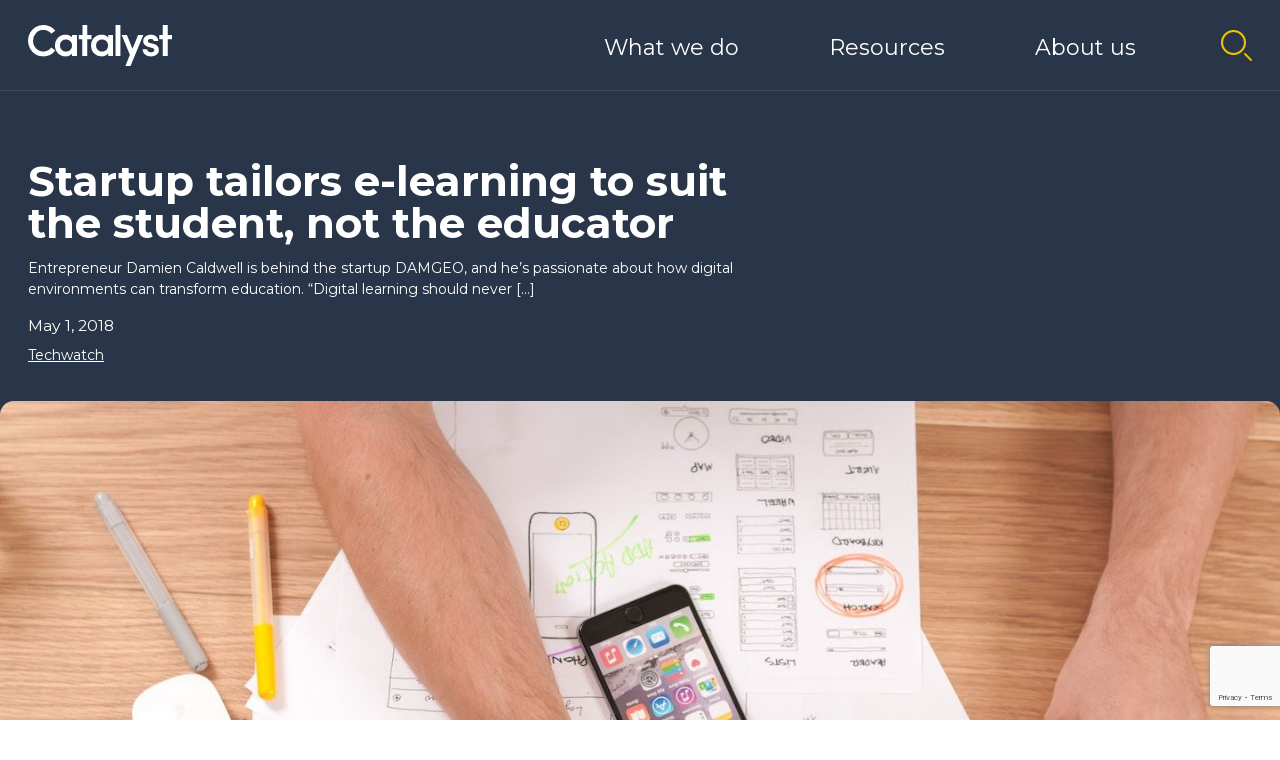

--- FILE ---
content_type: text/html; charset=UTF-8
request_url: https://wearecatalyst.org/2018/05/01/startup-tailors-e-learning-to-suit-the-student-not-the-educator/
body_size: 15980
content:
<!DOCTYPE html>
<html lang="en-US">

    
    <head>
        <meta charset="UTF-8">
        <meta name="viewport" content="width=device-width">
        <link rel="preconnect" href="https://fonts.googleapis.com">
        <link rel="preconnect" href="https://fonts.gstatic.com" crossorigin>
        <link href="https://fonts.googleapis.com/css2?family=Montserrat:wght@400;500;700&display=swap" rel="stylesheet">
        <meta name='robots' content='index, follow, max-image-preview:large, max-snippet:-1, max-video-preview:-1' />
	<style>img:is([sizes="auto" i], [sizes^="auto," i]) { contain-intrinsic-size: 3000px 1500px }</style>
	
	<!-- This site is optimized with the Yoast SEO plugin v26.8 - https://yoast.com/product/yoast-seo-wordpress/ -->
	<title>Startup tailors e-learning to suit the student, not the educator - Catalyst</title>
	<meta name="description" content="Entrepreneur Damien Caldwell is behind the startup DAMGEO, and he’s passionate about how digital environments can transform education. “Digital learning" />
	<link rel="canonical" href="https://wearecatalyst.org/2018/05/01/startup-tailors-e-learning-to-suit-the-student-not-the-educator/" />
	<meta property="og:locale" content="en_US" />
	<meta property="og:type" content="article" />
	<meta property="og:title" content="Startup tailors e-learning to suit the student, not the educator - Catalyst" />
	<meta property="og:description" content="Entrepreneur Damien Caldwell is behind the startup DAMGEO, and he’s passionate about how digital environments can transform education. “Digital learning" />
	<meta property="og:url" content="https://wearecatalyst.org/2018/05/01/startup-tailors-e-learning-to-suit-the-student-not-the-educator/" />
	<meta property="og:site_name" content="Catalyst" />
	<meta property="article:publisher" content="https://www.facebook.com/CatalystNI/" />
	<meta property="article:published_time" content="2018-05-01T14:19:54+00:00" />
	<meta property="article:modified_time" content="2020-12-07T23:57:06+00:00" />
	<meta property="og:image" content="https://wearecatalyst.org/wp-content/uploads/2019/05/william-iven-19843-unsplash-2.jpg" />
	<meta property="og:image:width" content="1440" />
	<meta property="og:image:height" content="956" />
	<meta property="og:image:type" content="image/jpeg" />
	<meta name="author" content="Catalyst Marketing" />
	<meta name="twitter:card" content="summary_large_image" />
	<meta name="twitter:creator" content="@CatalystNI_" />
	<meta name="twitter:site" content="@CatalystNI_" />
	<meta name="twitter:label1" content="Written by" />
	<meta name="twitter:data1" content="Catalyst Marketing" />
	<meta name="twitter:label2" content="Est. reading time" />
	<meta name="twitter:data2" content="5 minutes" />
	<script type="application/ld+json" class="yoast-schema-graph">{"@context":"https://schema.org","@graph":[{"@type":"Article","@id":"https://wearecatalyst.org/2018/05/01/startup-tailors-e-learning-to-suit-the-student-not-the-educator/#article","isPartOf":{"@id":"https://wearecatalyst.org/2018/05/01/startup-tailors-e-learning-to-suit-the-student-not-the-educator/"},"author":{"name":"Catalyst Marketing","@id":"https://wearecatalyst.org/#/schema/person/7e8ea25ed6efa245ba66a11cee87c2f7"},"headline":"Startup tailors e-learning to suit the student, not the educator","datePublished":"2018-05-01T14:19:54+00:00","dateModified":"2020-12-07T23:57:06+00:00","mainEntityOfPage":{"@id":"https://wearecatalyst.org/2018/05/01/startup-tailors-e-learning-to-suit-the-student-not-the-educator/"},"wordCount":964,"commentCount":0,"publisher":{"@id":"https://wearecatalyst.org/#organization"},"image":{"@id":"https://wearecatalyst.org/2018/05/01/startup-tailors-e-learning-to-suit-the-student-not-the-educator/#primaryimage"},"thumbnailUrl":"https://wearecatalyst.org/wp-content/uploads/2019/05/william-iven-19843-unsplash-2.jpg","articleSection":["Techwatch"],"inLanguage":"en-US","potentialAction":[{"@type":"CommentAction","name":"Comment","target":["https://wearecatalyst.org/2018/05/01/startup-tailors-e-learning-to-suit-the-student-not-the-educator/#respond"]}]},{"@type":"WebPage","@id":"https://wearecatalyst.org/2018/05/01/startup-tailors-e-learning-to-suit-the-student-not-the-educator/","url":"https://wearecatalyst.org/2018/05/01/startup-tailors-e-learning-to-suit-the-student-not-the-educator/","name":"Startup tailors e-learning to suit the student, not the educator - Catalyst","isPartOf":{"@id":"https://wearecatalyst.org/#website"},"primaryImageOfPage":{"@id":"https://wearecatalyst.org/2018/05/01/startup-tailors-e-learning-to-suit-the-student-not-the-educator/#primaryimage"},"image":{"@id":"https://wearecatalyst.org/2018/05/01/startup-tailors-e-learning-to-suit-the-student-not-the-educator/#primaryimage"},"thumbnailUrl":"https://wearecatalyst.org/wp-content/uploads/2019/05/william-iven-19843-unsplash-2.jpg","datePublished":"2018-05-01T14:19:54+00:00","dateModified":"2020-12-07T23:57:06+00:00","description":"Entrepreneur Damien Caldwell is behind the startup DAMGEO, and he’s passionate about how digital environments can transform education. “Digital learning","breadcrumb":{"@id":"https://wearecatalyst.org/2018/05/01/startup-tailors-e-learning-to-suit-the-student-not-the-educator/#breadcrumb"},"inLanguage":"en-US","potentialAction":[{"@type":"ReadAction","target":["https://wearecatalyst.org/2018/05/01/startup-tailors-e-learning-to-suit-the-student-not-the-educator/"]}]},{"@type":"ImageObject","inLanguage":"en-US","@id":"https://wearecatalyst.org/2018/05/01/startup-tailors-e-learning-to-suit-the-student-not-the-educator/#primaryimage","url":"https://wearecatalyst.org/wp-content/uploads/2019/05/william-iven-19843-unsplash-2.jpg","contentUrl":"https://wearecatalyst.org/wp-content/uploads/2019/05/william-iven-19843-unsplash-2.jpg","width":1440,"height":956},{"@type":"BreadcrumbList","@id":"https://wearecatalyst.org/2018/05/01/startup-tailors-e-learning-to-suit-the-student-not-the-educator/#breadcrumb","itemListElement":[{"@type":"ListItem","position":1,"name":"Home","item":"https://wearecatalyst.org/"},{"@type":"ListItem","position":2,"name":"News","item":"https://wearecatalyst.org/news/"},{"@type":"ListItem","position":3,"name":"Startup tailors e-learning to suit the student, not the educator"}]},{"@type":"WebSite","@id":"https://wearecatalyst.org/#website","url":"https://wearecatalyst.org/","name":"Catalyst","description":"Opportunity for all from world-leading innovation","publisher":{"@id":"https://wearecatalyst.org/#organization"},"potentialAction":[{"@type":"SearchAction","target":{"@type":"EntryPoint","urlTemplate":"https://wearecatalyst.org/?s={search_term_string}"},"query-input":{"@type":"PropertyValueSpecification","valueRequired":true,"valueName":"search_term_string"}}],"inLanguage":"en-US"},{"@type":"Organization","@id":"https://wearecatalyst.org/#organization","name":"Catalyst","url":"https://wearecatalyst.org/","logo":{"@type":"ImageObject","inLanguage":"en-US","@id":"https://wearecatalyst.org/#/schema/logo/image/","url":"https://wearecatalyst.org/wp-content/uploads/2024/01/Catalyst_Navy.png","contentUrl":"https://wearecatalyst.org/wp-content/uploads/2024/01/Catalyst_Navy.png","width":5535,"height":1563,"caption":"Catalyst"},"image":{"@id":"https://wearecatalyst.org/#/schema/logo/image/"},"sameAs":["https://www.facebook.com/CatalystNI/","https://x.com/CatalystNI_","https://www.instagram.com/catalystni/","https://www.linkedin.com/company/catalyst-ni/","https://www.youtube.com/channel/UCshu3SC-dZsPLuMAUoieRbw"]},{"@type":"Person","@id":"https://wearecatalyst.org/#/schema/person/7e8ea25ed6efa245ba66a11cee87c2f7","name":"Catalyst Marketing","image":{"@type":"ImageObject","inLanguage":"en-US","@id":"https://wearecatalyst.org/#/schema/person/image/","url":"https://secure.gravatar.com/avatar/11d19ec50ff56ab3ae936697ac4838486f8f31a323a66389f07e8c9fd5acc2e3?s=96&d=mm&r=g","contentUrl":"https://secure.gravatar.com/avatar/11d19ec50ff56ab3ae936697ac4838486f8f31a323a66389f07e8c9fd5acc2e3?s=96&d=mm&r=g","caption":"Catalyst Marketing"}}]}</script>
	<!-- / Yoast SEO plugin. -->


<link rel='stylesheet' id='wp-block-library-css' href='https://wearecatalyst.org/wp-includes/css/dist/block-library/style.min.css?ver=6.8.3' type='text/css' media='all' />
<style id='classic-theme-styles-inline-css' type='text/css'>
/*! This file is auto-generated */
.wp-block-button__link{color:#fff;background-color:#32373c;border-radius:9999px;box-shadow:none;text-decoration:none;padding:calc(.667em + 2px) calc(1.333em + 2px);font-size:1.125em}.wp-block-file__button{background:#32373c;color:#fff;text-decoration:none}
</style>
<style id='pdfemb-pdf-embedder-viewer-style-inline-css' type='text/css'>
.wp-block-pdfemb-pdf-embedder-viewer{max-width:none}

</style>
<style id='global-styles-inline-css' type='text/css'>
:root{--wp--preset--aspect-ratio--square: 1;--wp--preset--aspect-ratio--4-3: 4/3;--wp--preset--aspect-ratio--3-4: 3/4;--wp--preset--aspect-ratio--3-2: 3/2;--wp--preset--aspect-ratio--2-3: 2/3;--wp--preset--aspect-ratio--16-9: 16/9;--wp--preset--aspect-ratio--9-16: 9/16;--wp--preset--color--black: #000000;--wp--preset--color--cyan-bluish-gray: #abb8c3;--wp--preset--color--white: #ffffff;--wp--preset--color--pale-pink: #f78da7;--wp--preset--color--vivid-red: #cf2e2e;--wp--preset--color--luminous-vivid-orange: #ff6900;--wp--preset--color--luminous-vivid-amber: #fcb900;--wp--preset--color--light-green-cyan: #7bdcb5;--wp--preset--color--vivid-green-cyan: #00d084;--wp--preset--color--pale-cyan-blue: #8ed1fc;--wp--preset--color--vivid-cyan-blue: #0693e3;--wp--preset--color--vivid-purple: #9b51e0;--wp--preset--gradient--vivid-cyan-blue-to-vivid-purple: linear-gradient(135deg,rgba(6,147,227,1) 0%,rgb(155,81,224) 100%);--wp--preset--gradient--light-green-cyan-to-vivid-green-cyan: linear-gradient(135deg,rgb(122,220,180) 0%,rgb(0,208,130) 100%);--wp--preset--gradient--luminous-vivid-amber-to-luminous-vivid-orange: linear-gradient(135deg,rgba(252,185,0,1) 0%,rgba(255,105,0,1) 100%);--wp--preset--gradient--luminous-vivid-orange-to-vivid-red: linear-gradient(135deg,rgba(255,105,0,1) 0%,rgb(207,46,46) 100%);--wp--preset--gradient--very-light-gray-to-cyan-bluish-gray: linear-gradient(135deg,rgb(238,238,238) 0%,rgb(169,184,195) 100%);--wp--preset--gradient--cool-to-warm-spectrum: linear-gradient(135deg,rgb(74,234,220) 0%,rgb(151,120,209) 20%,rgb(207,42,186) 40%,rgb(238,44,130) 60%,rgb(251,105,98) 80%,rgb(254,248,76) 100%);--wp--preset--gradient--blush-light-purple: linear-gradient(135deg,rgb(255,206,236) 0%,rgb(152,150,240) 100%);--wp--preset--gradient--blush-bordeaux: linear-gradient(135deg,rgb(254,205,165) 0%,rgb(254,45,45) 50%,rgb(107,0,62) 100%);--wp--preset--gradient--luminous-dusk: linear-gradient(135deg,rgb(255,203,112) 0%,rgb(199,81,192) 50%,rgb(65,88,208) 100%);--wp--preset--gradient--pale-ocean: linear-gradient(135deg,rgb(255,245,203) 0%,rgb(182,227,212) 50%,rgb(51,167,181) 100%);--wp--preset--gradient--electric-grass: linear-gradient(135deg,rgb(202,248,128) 0%,rgb(113,206,126) 100%);--wp--preset--gradient--midnight: linear-gradient(135deg,rgb(2,3,129) 0%,rgb(40,116,252) 100%);--wp--preset--font-size--small: 13px;--wp--preset--font-size--medium: 20px;--wp--preset--font-size--large: 36px;--wp--preset--font-size--x-large: 42px;--wp--preset--spacing--20: 0.44rem;--wp--preset--spacing--30: 0.67rem;--wp--preset--spacing--40: 1rem;--wp--preset--spacing--50: 1.5rem;--wp--preset--spacing--60: 2.25rem;--wp--preset--spacing--70: 3.38rem;--wp--preset--spacing--80: 5.06rem;--wp--preset--shadow--natural: 6px 6px 9px rgba(0, 0, 0, 0.2);--wp--preset--shadow--deep: 12px 12px 50px rgba(0, 0, 0, 0.4);--wp--preset--shadow--sharp: 6px 6px 0px rgba(0, 0, 0, 0.2);--wp--preset--shadow--outlined: 6px 6px 0px -3px rgba(255, 255, 255, 1), 6px 6px rgba(0, 0, 0, 1);--wp--preset--shadow--crisp: 6px 6px 0px rgba(0, 0, 0, 1);}:where(.is-layout-flex){gap: 0.5em;}:where(.is-layout-grid){gap: 0.5em;}body .is-layout-flex{display: flex;}.is-layout-flex{flex-wrap: wrap;align-items: center;}.is-layout-flex > :is(*, div){margin: 0;}body .is-layout-grid{display: grid;}.is-layout-grid > :is(*, div){margin: 0;}:where(.wp-block-columns.is-layout-flex){gap: 2em;}:where(.wp-block-columns.is-layout-grid){gap: 2em;}:where(.wp-block-post-template.is-layout-flex){gap: 1.25em;}:where(.wp-block-post-template.is-layout-grid){gap: 1.25em;}.has-black-color{color: var(--wp--preset--color--black) !important;}.has-cyan-bluish-gray-color{color: var(--wp--preset--color--cyan-bluish-gray) !important;}.has-white-color{color: var(--wp--preset--color--white) !important;}.has-pale-pink-color{color: var(--wp--preset--color--pale-pink) !important;}.has-vivid-red-color{color: var(--wp--preset--color--vivid-red) !important;}.has-luminous-vivid-orange-color{color: var(--wp--preset--color--luminous-vivid-orange) !important;}.has-luminous-vivid-amber-color{color: var(--wp--preset--color--luminous-vivid-amber) !important;}.has-light-green-cyan-color{color: var(--wp--preset--color--light-green-cyan) !important;}.has-vivid-green-cyan-color{color: var(--wp--preset--color--vivid-green-cyan) !important;}.has-pale-cyan-blue-color{color: var(--wp--preset--color--pale-cyan-blue) !important;}.has-vivid-cyan-blue-color{color: var(--wp--preset--color--vivid-cyan-blue) !important;}.has-vivid-purple-color{color: var(--wp--preset--color--vivid-purple) !important;}.has-black-background-color{background-color: var(--wp--preset--color--black) !important;}.has-cyan-bluish-gray-background-color{background-color: var(--wp--preset--color--cyan-bluish-gray) !important;}.has-white-background-color{background-color: var(--wp--preset--color--white) !important;}.has-pale-pink-background-color{background-color: var(--wp--preset--color--pale-pink) !important;}.has-vivid-red-background-color{background-color: var(--wp--preset--color--vivid-red) !important;}.has-luminous-vivid-orange-background-color{background-color: var(--wp--preset--color--luminous-vivid-orange) !important;}.has-luminous-vivid-amber-background-color{background-color: var(--wp--preset--color--luminous-vivid-amber) !important;}.has-light-green-cyan-background-color{background-color: var(--wp--preset--color--light-green-cyan) !important;}.has-vivid-green-cyan-background-color{background-color: var(--wp--preset--color--vivid-green-cyan) !important;}.has-pale-cyan-blue-background-color{background-color: var(--wp--preset--color--pale-cyan-blue) !important;}.has-vivid-cyan-blue-background-color{background-color: var(--wp--preset--color--vivid-cyan-blue) !important;}.has-vivid-purple-background-color{background-color: var(--wp--preset--color--vivid-purple) !important;}.has-black-border-color{border-color: var(--wp--preset--color--black) !important;}.has-cyan-bluish-gray-border-color{border-color: var(--wp--preset--color--cyan-bluish-gray) !important;}.has-white-border-color{border-color: var(--wp--preset--color--white) !important;}.has-pale-pink-border-color{border-color: var(--wp--preset--color--pale-pink) !important;}.has-vivid-red-border-color{border-color: var(--wp--preset--color--vivid-red) !important;}.has-luminous-vivid-orange-border-color{border-color: var(--wp--preset--color--luminous-vivid-orange) !important;}.has-luminous-vivid-amber-border-color{border-color: var(--wp--preset--color--luminous-vivid-amber) !important;}.has-light-green-cyan-border-color{border-color: var(--wp--preset--color--light-green-cyan) !important;}.has-vivid-green-cyan-border-color{border-color: var(--wp--preset--color--vivid-green-cyan) !important;}.has-pale-cyan-blue-border-color{border-color: var(--wp--preset--color--pale-cyan-blue) !important;}.has-vivid-cyan-blue-border-color{border-color: var(--wp--preset--color--vivid-cyan-blue) !important;}.has-vivid-purple-border-color{border-color: var(--wp--preset--color--vivid-purple) !important;}.has-vivid-cyan-blue-to-vivid-purple-gradient-background{background: var(--wp--preset--gradient--vivid-cyan-blue-to-vivid-purple) !important;}.has-light-green-cyan-to-vivid-green-cyan-gradient-background{background: var(--wp--preset--gradient--light-green-cyan-to-vivid-green-cyan) !important;}.has-luminous-vivid-amber-to-luminous-vivid-orange-gradient-background{background: var(--wp--preset--gradient--luminous-vivid-amber-to-luminous-vivid-orange) !important;}.has-luminous-vivid-orange-to-vivid-red-gradient-background{background: var(--wp--preset--gradient--luminous-vivid-orange-to-vivid-red) !important;}.has-very-light-gray-to-cyan-bluish-gray-gradient-background{background: var(--wp--preset--gradient--very-light-gray-to-cyan-bluish-gray) !important;}.has-cool-to-warm-spectrum-gradient-background{background: var(--wp--preset--gradient--cool-to-warm-spectrum) !important;}.has-blush-light-purple-gradient-background{background: var(--wp--preset--gradient--blush-light-purple) !important;}.has-blush-bordeaux-gradient-background{background: var(--wp--preset--gradient--blush-bordeaux) !important;}.has-luminous-dusk-gradient-background{background: var(--wp--preset--gradient--luminous-dusk) !important;}.has-pale-ocean-gradient-background{background: var(--wp--preset--gradient--pale-ocean) !important;}.has-electric-grass-gradient-background{background: var(--wp--preset--gradient--electric-grass) !important;}.has-midnight-gradient-background{background: var(--wp--preset--gradient--midnight) !important;}.has-small-font-size{font-size: var(--wp--preset--font-size--small) !important;}.has-medium-font-size{font-size: var(--wp--preset--font-size--medium) !important;}.has-large-font-size{font-size: var(--wp--preset--font-size--large) !important;}.has-x-large-font-size{font-size: var(--wp--preset--font-size--x-large) !important;}
:where(.wp-block-post-template.is-layout-flex){gap: 1.25em;}:where(.wp-block-post-template.is-layout-grid){gap: 1.25em;}
:where(.wp-block-columns.is-layout-flex){gap: 2em;}:where(.wp-block-columns.is-layout-grid){gap: 2em;}
:root :where(.wp-block-pullquote){font-size: 1.5em;line-height: 1.6;}
</style>
<link rel='stylesheet' id='contact-form-7-css' href='https://wearecatalyst.org/wp-content/plugins/contact-form-7/includes/css/styles.css?ver=6.1.4' type='text/css' media='all' />
<link rel='stylesheet' id='styles-css' href='https://wearecatalyst.org/wp-content/themes/we-are-catalyst-2-1-3/style.css?ver=6.8.3' type='text/css' media='all' />
<script type="text/javascript" src="https://wearecatalyst.org/wp-includes/js/jquery/jquery.min.js?ver=3.7.1" id="jquery-core-js"></script>
<script type="text/javascript" src="https://wearecatalyst.org/wp-includes/js/jquery/jquery-migrate.min.js?ver=3.4.1" id="jquery-migrate-js"></script>
<script type="text/javascript" id="3d-flip-book-client-locale-loader-js-extra">
/* <![CDATA[ */
var FB3D_CLIENT_LOCALE = {"ajaxurl":"https:\/\/wearecatalyst.org\/wp-admin\/admin-ajax.php","dictionary":{"Table of contents":"Table of contents","Close":"Close","Bookmarks":"Bookmarks","Thumbnails":"Thumbnails","Search":"Search","Share":"Share","Facebook":"Facebook","Twitter":"Twitter","Email":"Email","Play":"Play","Previous page":"Previous page","Next page":"Next page","Zoom in":"Zoom in","Zoom out":"Zoom out","Fit view":"Fit view","Auto play":"Auto play","Full screen":"Full screen","More":"More","Smart pan":"Smart pan","Single page":"Single page","Sounds":"Sounds","Stats":"Stats","Print":"Print","Download":"Download","Goto first page":"Goto first page","Goto last page":"Goto last page"},"images":"https:\/\/wearecatalyst.org\/wp-content\/plugins\/interactive-3d-flipbook-powered-physics-engine\/assets\/images\/","jsData":{"urls":[],"posts":{"ids_mis":[],"ids":[]},"pages":[],"firstPages":[],"bookCtrlProps":[],"bookTemplates":[]},"key":"3d-flip-book","pdfJS":{"pdfJsLib":"https:\/\/wearecatalyst.org\/wp-content\/plugins\/interactive-3d-flipbook-powered-physics-engine\/assets\/js\/pdf.min.js?ver=4.3.136","pdfJsWorker":"https:\/\/wearecatalyst.org\/wp-content\/plugins\/interactive-3d-flipbook-powered-physics-engine\/assets\/js\/pdf.worker.js?ver=4.3.136","stablePdfJsLib":"https:\/\/wearecatalyst.org\/wp-content\/plugins\/interactive-3d-flipbook-powered-physics-engine\/assets\/js\/stable\/pdf.min.js?ver=2.5.207","stablePdfJsWorker":"https:\/\/wearecatalyst.org\/wp-content\/plugins\/interactive-3d-flipbook-powered-physics-engine\/assets\/js\/stable\/pdf.worker.js?ver=2.5.207","pdfJsCMapUrl":"https:\/\/wearecatalyst.org\/wp-content\/plugins\/interactive-3d-flipbook-powered-physics-engine\/assets\/cmaps\/"},"cacheurl":"https:\/\/wearecatalyst.org\/wp-content\/uploads\/3d-flip-book\/cache\/","pluginsurl":"https:\/\/wearecatalyst.org\/wp-content\/plugins\/","pluginurl":"https:\/\/wearecatalyst.org\/wp-content\/plugins\/interactive-3d-flipbook-powered-physics-engine\/","thumbnailSize":{"width":"150","height":"150"},"version":"1.16.17"};
/* ]]> */
</script>
<script type="text/javascript" src="https://wearecatalyst.org/wp-content/plugins/interactive-3d-flipbook-powered-physics-engine/assets/js/client-locale-loader.js?ver=1.16.17" id="3d-flip-book-client-locale-loader-js" async="async" data-wp-strategy="async"></script>
<script type="text/javascript" src="https://wearecatalyst.org/wp-content/themes/we-are-catalyst-2-1-3/js/vendor.js?ver=6.8.3" id="vendor_scripts-js"></script>
<script type="text/javascript" src="https://wearecatalyst.org/wp-content/themes/we-are-catalyst-2-1-3/js/scripts.js?ver=6.8.3" id="custom_scripts-js"></script>
<link rel="https://api.w.org/" href="https://wearecatalyst.org/wp-json/" /><link rel="alternate" title="JSON" type="application/json" href="https://wearecatalyst.org/wp-json/wp/v2/posts/1915" /><link rel="alternate" title="oEmbed (JSON)" type="application/json+oembed" href="https://wearecatalyst.org/wp-json/oembed/1.0/embed?url=https%3A%2F%2Fwearecatalyst.org%2F2018%2F05%2F01%2Fstartup-tailors-e-learning-to-suit-the-student-not-the-educator%2F" />
<link rel="alternate" title="oEmbed (XML)" type="text/xml+oembed" href="https://wearecatalyst.org/wp-json/oembed/1.0/embed?url=https%3A%2F%2Fwearecatalyst.org%2F2018%2F05%2F01%2Fstartup-tailors-e-learning-to-suit-the-student-not-the-educator%2F&#038;format=xml" />
     <!-- Google Tag Manager -->
        <script>
        (function(w, d, s, l, i) {
            w[l] = w[l] || [];
            w[l].push({
                'gtm.start': new Date().getTime(),
                event: 'gtm.js'
            });
            var f = d.getElementsByTagName(s)[0],
                j = d.createElement(s),
                dl = l != 'dataLayer' ? '&l=' + l : '';
            j.async = true;
            j.src =
                'https://www.googletagmanager.com/gtm.js?id=' + i + dl;
            f.parentNode.insertBefore(j, f);
        })(window, document, 'script', 'dataLayer', 'GTM-PS8CLQG');
        </script>
        <!-- End Google Tag Manager -->

        <!-- Facebook Pixel Code -->
        <script>
        ! function(f, b, e, v, n, t, s) {
            if (f.fbq) return;
            n = f.fbq = function() {
                n.callMethod ?
                    n.callMethod.apply(n, arguments) : n.queue.push(arguments)
            };
            if (!f._fbq) f._fbq = n;
            n.push = n;
            n.loaded = !0;
            n.version = '2.0';
            n.queue = [];
            t = b.createElement(e);
            t.async = !0;
            t.src = v;
            s = b.getElementsByTagName(e)[0];
            s.parentNode.insertBefore(t, s)
        }(window, document, 'script',
            'https://connect.facebook.net/en_US/fbevents.js');
        fbq('init', '821104434911213');
        fbq('track', 'PageView');
        </script>
        <noscript><img height="1" width="1" style="display:none" src="https://www.facebook.com/tr?id=821104434911213&ev=PageView&noscript=1" /></noscript>
<!-- End Facebook Pixel Code -->
<link rel="icon" href="https://wearecatalyst.org/wp-content/uploads/2022/05/cropped-MicrosoftTeams-image-58-32x32.png" sizes="32x32" />
<link rel="icon" href="https://wearecatalyst.org/wp-content/uploads/2022/05/cropped-MicrosoftTeams-image-58-192x192.png" sizes="192x192" />
<link rel="apple-touch-icon" href="https://wearecatalyst.org/wp-content/uploads/2022/05/cropped-MicrosoftTeams-image-58-180x180.png" />
<meta name="msapplication-TileImage" content="https://wearecatalyst.org/wp-content/uploads/2022/05/cropped-MicrosoftTeams-image-58-270x270.png" />
    </head>

    <body class="wp-singular post-template-default single single-post postid-1915 single-format-standard wp-embed-responsive wp-theme-we-are-catalyst-2-1-3 has-featured-image">

        
        <div id="search-overlay" class="fixed inset-0 z-50 w-full h-full p-8 transition duration-300 ease-in-out transform translate-y-full opacity-0">
            <form class="relative z-10 flex flex-col max-w-screen-xl mx-auto md:flex-row md:items-center" role="search" method="get" id="searchform" action="https://wearecatalyst.org/">
                <input class="h-16 mr-4 text-2xl border-none" type="text" value="" name="s" id="s" placeholder="Search (eg. Catalyst Programmes)" required tabindex="-1" />
                <input class="w-full h-16 px-8 py-2 mt-4 text-2xl border-none outline-none cursor-pointer md:mt-0 text-navy bg-yellow md:w-auto ring-0 hover:bg-gray-100" type="submit" id="searchsubmit" value="Search" tabindex="-1" />
                <svg class="w-10 h-10" xmlns="http://www.w3.org/2000/svg" viewBox="0 0 32 32"><path fill="#FFFFFF" d="M24 9.4L22.6 8 16 14.6 9.4 8 8 9.4l6.6 6.6L8 22.6 9.4 24l6.6-6.6 6.6 6.6 1.4-1.4-6.6-6.6L24 9.4z"></path></svg>
            </form>
            <div id="search-overlay-backdrop" class="absolute inset-0 w-full h-full cursor-pointer bg-navy bg-opacity-70"></div>
        </div>

        <header class="fixed top-0 left-0 z-40 w-full px-8 bg-navy text-white">
            <div class="flex items-center justify-between w-full max-w-screen-xl mx-auto -mb-px lg:justify-end">
                <div class="">
                    <a href="/" class="flex logo">
                        <svg xmlns="http://www.w3.org/2000/svg" viewBox="0 0 154.68 43.666" class="transition duration-300 ease-in-out fill-current hover:text-yellow icon fill-current"><g data-name="Group 4"><g data-name="Group 1"><path data-name="Path 1" d="M25.151 23.971l-.134.173a10.956 10.956 0 01-14.165 2.605 10.993 10.993 0 01-4.008-4.175 11.891 11.891 0 01-1.457-5.807 11.53 11.53 0 013.216-8.21 10.5 10.5 0 017.888-3.379 10.5 10.5 0 014.653 1.062 12.129 12.129 0 013.79 2.9l.136.154 4.168-3.274-.137-.163a15.3 15.3 0 00-5.486-4.307A16.562 16.562 0 0016.491.001a16.123 16.123 0 00-8.327 2.244 16.408 16.408 0 00-5.979 6.094A16.86 16.86 0 000 16.767a16.753 16.753 0 002.185 8.39 16.333 16.333 0 0014.307 8.3 16.471 16.471 0 007.216-1.6 15.179 15.179 0 005.487-4.422l.131-.17z"></path><path data-name="Path 2" d="M47.352 10.752v2.576a6.944 6.944 0 00-2.813-2.14 10.77 10.77 0 00-4.319-.916 11.541 11.541 0 00-5.583 1.394 10.739 10.739 0 00-4.135 4.072 11.881 11.881 0 00-1.571 6.107 12.38 12.38 0 00.919 4.79 10.742 10.742 0 002.469 3.7 11.32 11.32 0 003.592 2.303 11.448 11.448 0 004.3.825 10.389 10.389 0 004.335-.967 7.3 7.3 0 002.8-2.138v2.648h5.25V10.752zm-.041 11.049a6.278 6.278 0 01-1.9 4.792 6.531 6.531 0 01-4.622 1.782 6.379 6.379 0 01-6.47-6.574 6.155 6.155 0 011.872-4.644 6.435 6.435 0 014.6-1.793 6.7 6.7 0 014.547 1.753 5.959 5.959 0 011.973 4.684"></path><path data-name="Path 3" d="M63.653 10.752V.001h-5.25v10.751h-3.928v4.405h3.926v17.85h5.25v-17.85h4.633v-4.405z"></path><path data-name="Path 4" d="M86.123 10.752v2.576a6.941 6.941 0 00-2.812-2.14 10.779 10.779 0 00-4.32-.916 11.537 11.537 0 00-5.582 1.394 10.741 10.741 0 00-4.136 4.072 11.89 11.89 0 00-1.57 6.107 12.4 12.4 0 00.918 4.79 10.765 10.765 0 002.469 3.7 11.428 11.428 0 007.9 3.133 10.389 10.389 0 004.335-.967 7.29 7.29 0 002.8-2.138v2.648h5.251V10.752zm-.045 11.049a6.281 6.281 0 01-1.895 4.792 6.533 6.533 0 01-4.623 1.782 6.379 6.379 0 01-6.47-6.574 6.159 6.159 0 011.872-4.644 6.437 6.437 0 014.6-1.793 6.693 6.693 0 014.547 1.753 5.962 5.962 0 011.969 4.684"></path><path data-name="Rectangle 1" d="M94.037 0h5.249v33.006h-5.249z"></path><path data-name="Path 5" d="M118.206 10.752l-5.971 14.594-5.927-14.594h-5.607l8.742 21.012-4.812 11.9h5.51l13.693-32.915z"></path><path data-name="Path 6" d="M140.371 24.872a7.077 7.077 0 00-.851-1.844 5.733 5.733 0 00-1.832-1.735 9.882 9.882 0 00-2.942-1.184l-3.374-.833c-1.45-.411-2.288-.932-2.489-1.549a2.11 2.11 0 01.2-1.815 2.137 2.137 0 011.144-.809 5.155 5.155 0 011.808-.334 3.677 3.677 0 012.055.569 2.137 2.137 0 01.962 1.636l.022.191h4.872l-.012-.228a7.1 7.1 0 00-.818-3.06 5.854 5.854 0 00-1.89-2.1 8.714 8.714 0 00-2.506-1.136 10.792 10.792 0 00-2.872-.374 9.222 9.222 0 00-5.521 1.719 5.766 5.766 0 00-2.618 4.234 6.25 6.25 0 001.267 4.594 9.369 9.369 0 004.944 2.733l2.947.707a5.354 5.354 0 012.1.916 1.778 1.778 0 01.772 1.475 1.968 1.968 0 01-.969 1.742 4.648 4.648 0 01-2.591.667 4.807 4.807 0 01-2.928-.814 3.057 3.057 0 01-1.252-2.17l-.024-.19h-4.863v.222a6.66 6.66 0 001.36 3.984 8.015 8.015 0 003.238 2.545 10.22 10.22 0 004.068.827 10.616 10.616 0 006.354-1.78 5.837 5.837 0 002.487-4.98 6.7 6.7 0 00-.25-1.831"></path><path data-name="Path 7" d="M150.046 10.752V.001h-5.249v10.751h-3.926v4.405h3.926v17.85h5.249v-17.85h4.634v-4.405z"></path></g></g></svg>
                        <div class="sr-only">Homepage link</div>
                    </a>
                </div>
                <nav class="w-full hidden lg:block">
                    <ul class="nav flex justify-end items-center">
                        <li class="nav-item">
                            <a href="#">What we do</a>
                            <ul class="sub-nav bg-navy w-full">
                                <li class="w-full max-w-screen-xl mx-auto">
                                    <ul class="sub-nav--parent flex justify-between">
                                        <li class="whatWeDoSubNav active">
                                            <a href="https://wearecatalyst.org/find-your-support-path/" class="flex items-center">Entrepreneur Support<svg width="22px" height="22px" xmlns="http://www.w3.org/2000/svg" version="1.1" viewBox="0 0 22 22"><polygon fill="#FFFFFF" points="18.7 0 0 0 0 3.3 16.4 3.3 0 19.7 2.3 22 18.7 5.6 18.7 22 22 22 22 3.3 22 0 18.7 0"/></svg>
                                            </a>
                                            <span class="block"></span>
                                            <ul class="sub-nav--child w-full open">
                                                <li class="w-full max-w-screen-xl mx-auto">
                                                    <div class="sub-nav--child--inner w-full flex flex-wrap justify-between">
                                                        <div class="flex flex-col"><strong class="text-yellow">I’ve an idea</strong><span><a href="https://wearecatalyst.org/programmes/co-builders/">Co-builders</a></span><span><a href="https://wearecatalyst.org/programmes/hello-possible/">Hello Possible</a></span><span><a href="https://wearecatalyst.org/programmes/springboard/">Springboard</a></span><span><a href="https://wearecatalyst.org/programmes/invent/">INVENT</a></span></div><div class="flex flex-col"><strong class="text-yellow">I’m ready to scale</strong><span><a href="https://wearecatalyst.org/programmes/basecamp-boston-3/">Basecamp Boston</a></span><span><a href="https://wearecatalyst.org/programmes/inbound-investors/">Inbound Investors</a></span><span><a href="https://wearecatalyst.org/programmes/ceos-connect/">CEOs Connect</a></span><span><a href="https://wearecatalyst.org/programmes/way-to-scale/">Way to Scale</a></span></div><div class="flex flex-col"><strong class="text-yellow">I want to learn &amp; grow</strong><span><a href="https://wearecatalyst.org/programmes/stryve/">Stryve</a></span><span><a href="https://wearecatalyst.org/programmes/catalyst-schools/">Catalyst Schools</a></span><span><a href="https://wearecatalyst.org/programmes/generation-innovation/">Generation Innovation</a></span></div><div class="flex flex-col"><strong class="text-yellow">I need mentor support</strong><span><a href="https://wearecatalyst.org/programmes/role-models/">Role Models</a></span><span><a href="https://wearecatalyst.org/programmes/catalyst-link/">Catalyst Link</a></span></div>                                                        <div class="w-full flex">
                                                            <a href='https://wearecatalyst.org/find-your-support-path/' class="flex items-center bg-yellow text-navy"><span>Find your support path</span><svg width="24px" height="24px" xmlns="http://www.w3.org/2000/svg" version="1.1" viewBox="0 0 24 24"><polygon fill="#293548" points="20.4 0 0 0 0 3.6 17.9 3.6 0 21.5 2.5 24 20.4 6.1 20.4 24 24 24 24 3.6 24 0 20.4 0"/></svg></a>
                                                        </div>
                                                    </div>
                                                </li>
                                            </ul>
                                        </li>
                                        <li class="whatWeDoSubNav">
                                            <a href="https://wearecatalyst.org/find-a-workspace/" class="flex items-center">Workspaces<svg width="22px" height="22px" xmlns="http://www.w3.org/2000/svg" version="1.1" viewBox="0 0 22 22"><polygon fill="#FFFFFF" points="18.7 0 0 0 0 3.3 16.4 3.3 0 19.7 2.3 22 18.7 5.6 18.7 22 22 22 22 3.3 22 0 18.7 0"/></svg>
                                            </a>
                                            <span class="block"></span>
                                            <ul class="sub-nav--child w-full">
                                                <li class="w-full max-w-screen-xl mx-auto">
                                                    <div class="sub-nav--child--inner w-full flex flex-wrap justify-between">
                                                        <div class="flex flex-col w-full"><strong class="text-yellow">Locations</strong><div class="flex justify-between inline-links"><div><a href="https://wearecatalyst.org/workspaces/titanic-quarter-belfast/">Belfast (Titanic Quarter)</a></div><div><a href="https://wearecatalyst.org/workspaces/the-innovation-centre-derrylondonderry/">Derry / Londonderry</a></div><div><a href="https://wearecatalyst.org/workspaces/bedford-st-belfast/">Belfast (Bedford St)</a></div></div></div>                                                        <div class="w-full flex">
                                                            <a href='https://wearecatalyst.org/find-a-workspace/' class="flex items-center bg-yellow text-navy"><span>Find a workspace</span><svg width="24px" height="24px" xmlns="http://www.w3.org/2000/svg" version="1.1" viewBox="0 0 24 24"><polygon fill="#293548" points="20.4 0 0 0 0 3.6 17.9 3.6 0 21.5 2.5 24 20.4 6.1 20.4 24 24 24 24 3.6 24 0 20.4 0"/></svg></a>
                                                        </div>
                                                    </div>
                                                </li>
                                            </ul>
                                        </li>   
                                        <li class="whatWeDoSubNav">
                                            <a href="https://wearecatalyst.org/open-innovation/" class="flex items-center">Open Innovation<svg width="22px" height="22px" xmlns="http://www.w3.org/2000/svg" version="1.1" viewBox="0 0 22 22"><polygon fill="#FFFFFF" points="18.7 0 0 0 0 3.3 16.4 3.3 0 19.7 2.3 22 18.7 5.6 18.7 22 22 22 22 3.3 22 0 18.7 0"/></svg>
                                            </a>
                                            <span class="block"></span>
                                            <ul class="sub-nav--child w-full">
                                                <li class="w-full max-w-screen-xl mx-auto">
                                                    <div class="sub-nav--child--inner w-full flex flex-wrap justify-between inline-links">
                                                        <div><a href="https://www.nwcam2.co/">NWCAM2</a></div><div><a href="https://round-stingray-dwpg.squarespace.com/">ONEHEALTH</a></div><div><a href="https://wearecatalyst.org/open-innovation/">Collaborate with us</a></div>                                                        <div style="display: none;"></div>
                                                    </div>
                                                </li>
                                            </ul>
                                        </li>
                                    </ul>
                                </li>
                            </ul>
                        </li>
                        <li class="nav-item">
                            <a href="#">Resources</a>
                            <ul class="sub-nav bg-navy w-full">
                                <li class="w-full max-w-screen-xl mx-auto">
                                    <ul class="sub-nav--parent flex justify-between">
                                        <li class="active">
                                            <a href="#" class="flex items-center">Resources</a>
                                            <span class="block"></span>
                                            <ul class="sub-nav--child w-full open">
                                                <li class="w-full max-w-screen-xl mx-auto">
                                                    <div class="sub-nav--child--inner w-full flex flex-wrap justify-between links inline-links">
                                                        <div><a href="https://wearecatalyst.org/news/">News & Events</a></div><div><a href="https://wearecatalyst.org/blog/">Blog</a></div><div><a href="https://wearecatalyst.org/the-catalyst-podcast/">The Catalyst Podcast</a></div><div><a href="https://wearecatalyst.org/research/">Research & Insights</a></div><div><a href="https://wearecatalyst.org/25-years-of-catalyst/">25 Years of Catalyst</a></div>                                                        <div></div>
                                                    </div>
                                                </li>
                                            </ul>
                                        </li>
                                    </ul>
                                </li>
                            </ul>
                        </li>
                        <li class="nav-item">
                            <a href="#">About us</a>
                            <ul class="sub-nav bg-navy w-full">
                                <li class="w-full max-w-screen-xl mx-auto">
                                    <ul class="sub-nav--parent flex justify-between">
                                        <li class="active">
                                            <a href="https://wearecatalyst.org/about-us/" class="flex items-center">About Us<svg width="22" height="22" viewBox="0 0 22 22" fill="none" xmlns="http://www.w3.org/2000/svg"><path d="M1 1H21M21 21V1M21 1L1 21" stroke="white" stroke-width="2"/></svg>
                                            </a>
                                            <span class="block"></span>
                                            <ul class="sub-nav--child w-full open">
                                                <li class="w-full max-w-screen-xl mx-auto">
                                                    <div class="sub-nav--child--inner w-full flex flex-wrap justify-between links inline-links">
                                                        <div><a href="https://wearecatalyst.org/about-us">About Us</a></div><div><a href="https://wearecatalyst.org/meet-the-team/">Meet Our Team</a></div><div><a href="https://wearecatalyst.org/25-years-of-catalyst/">Our History</a></div><div><a href="https://wearecatalyst.org/career-and-opportunities/">Careers</a></div><div><a href="https://wearecatalyst.org/partners/">Partners with us</a></div><div><a href="https://wearecatalyst.org/board-members/">Board Members</a></div><div><a href="https://wearecatalyst.org/catalyst-annual-briefing/">Annual Briefing</a></div><div><a href="https://wearecatalyst.org/catalyst-quality-policy/">Catalyst Quality Policy</a></div>                                                        <div></div>
                                                    </div>
                                                </li>
                                            </ul>
                                        </li>
                                    </ul>
                                </li>
                            </ul>
                        </li>
                    </ul>
                </nav>
                <div class="inline-flex items-center">
                    <button id="search-toggle" class="flex items-center transition duration-300 ease-in-out focus:outline-none hover:opacity-50 text-navy">
                        <svg width="31" height="31" viewBox="0 0 31 31" fill="none" xmlns="http://www.w3.org/2000/svg">
                            <circle cx="12.5" cy="12.5" r="11.5" stroke="#EDC500" stroke-width="2" stroke-linecap="round"/>
                            <path d="M24 24L30 30" stroke="#EDC500" stroke-width="2" stroke-linecap="round"/>
                        </svg>
                    </button>
                    <div id="mobile-menu-open" class="flex items-center ml-4 transition duration-300 ease-in-out cursor-pointer lg:hidden">
                        <svg width="32" height="32" xmlns="http://www.w3.org/2000/svg"><path fill="#FFFFFF" d="M28 24H4v2h24v-2zm0-12H4v2h24v-2zm0 6H4v2h24v-2zm0-12H4v2h24V6z"/></svg>
                    </div>
                </div>
            </div>
        </header>

        <div class="mobile-nav fixed lg:hidden top-0 left-0 w-full h-full z-40 bg-navy text-white">
            <div class="top flex justify-between items-center">
                <div class="logo">
                    <a href="/" class="flex">
                        <svg xmlns="http://www.w3.org/2000/svg" viewBox="0 0 154.68 43.666" class="transition duration-300 ease-in-out fill-current hover:text-yellow icon fill-current"><g data-name="Group 4"><g data-name="Group 1"><path data-name="Path 1" d="M25.151 23.971l-.134.173a10.956 10.956 0 01-14.165 2.605 10.993 10.993 0 01-4.008-4.175 11.891 11.891 0 01-1.457-5.807 11.53 11.53 0 013.216-8.21 10.5 10.5 0 017.888-3.379 10.5 10.5 0 014.653 1.062 12.129 12.129 0 013.79 2.9l.136.154 4.168-3.274-.137-.163a15.3 15.3 0 00-5.486-4.307A16.562 16.562 0 0016.491.001a16.123 16.123 0 00-8.327 2.244 16.408 16.408 0 00-5.979 6.094A16.86 16.86 0 000 16.767a16.753 16.753 0 002.185 8.39 16.333 16.333 0 0014.307 8.3 16.471 16.471 0 007.216-1.6 15.179 15.179 0 005.487-4.422l.131-.17z"></path><path data-name="Path 2" d="M47.352 10.752v2.576a6.944 6.944 0 00-2.813-2.14 10.77 10.77 0 00-4.319-.916 11.541 11.541 0 00-5.583 1.394 10.739 10.739 0 00-4.135 4.072 11.881 11.881 0 00-1.571 6.107 12.38 12.38 0 00.919 4.79 10.742 10.742 0 002.469 3.7 11.32 11.32 0 003.592 2.303 11.448 11.448 0 004.3.825 10.389 10.389 0 004.335-.967 7.3 7.3 0 002.8-2.138v2.648h5.25V10.752zm-.041 11.049a6.278 6.278 0 01-1.9 4.792 6.531 6.531 0 01-4.622 1.782 6.379 6.379 0 01-6.47-6.574 6.155 6.155 0 011.872-4.644 6.435 6.435 0 014.6-1.793 6.7 6.7 0 014.547 1.753 5.959 5.959 0 011.973 4.684"></path><path data-name="Path 3" d="M63.653 10.752V.001h-5.25v10.751h-3.928v4.405h3.926v17.85h5.25v-17.85h4.633v-4.405z"></path><path data-name="Path 4" d="M86.123 10.752v2.576a6.941 6.941 0 00-2.812-2.14 10.779 10.779 0 00-4.32-.916 11.537 11.537 0 00-5.582 1.394 10.741 10.741 0 00-4.136 4.072 11.89 11.89 0 00-1.57 6.107 12.4 12.4 0 00.918 4.79 10.765 10.765 0 002.469 3.7 11.428 11.428 0 007.9 3.133 10.389 10.389 0 004.335-.967 7.29 7.29 0 002.8-2.138v2.648h5.251V10.752zm-.045 11.049a6.281 6.281 0 01-1.895 4.792 6.533 6.533 0 01-4.623 1.782 6.379 6.379 0 01-6.47-6.574 6.159 6.159 0 011.872-4.644 6.437 6.437 0 014.6-1.793 6.693 6.693 0 014.547 1.753 5.962 5.962 0 011.969 4.684"></path><path data-name="Rectangle 1" d="M94.037 0h5.249v33.006h-5.249z"></path><path data-name="Path 5" d="M118.206 10.752l-5.971 14.594-5.927-14.594h-5.607l8.742 21.012-4.812 11.9h5.51l13.693-32.915z"></path><path data-name="Path 6" d="M140.371 24.872a7.077 7.077 0 00-.851-1.844 5.733 5.733 0 00-1.832-1.735 9.882 9.882 0 00-2.942-1.184l-3.374-.833c-1.45-.411-2.288-.932-2.489-1.549a2.11 2.11 0 01.2-1.815 2.137 2.137 0 011.144-.809 5.155 5.155 0 011.808-.334 3.677 3.677 0 012.055.569 2.137 2.137 0 01.962 1.636l.022.191h4.872l-.012-.228a7.1 7.1 0 00-.818-3.06 5.854 5.854 0 00-1.89-2.1 8.714 8.714 0 00-2.506-1.136 10.792 10.792 0 00-2.872-.374 9.222 9.222 0 00-5.521 1.719 5.766 5.766 0 00-2.618 4.234 6.25 6.25 0 001.267 4.594 9.369 9.369 0 004.944 2.733l2.947.707a5.354 5.354 0 012.1.916 1.778 1.778 0 01.772 1.475 1.968 1.968 0 01-.969 1.742 4.648 4.648 0 01-2.591.667 4.807 4.807 0 01-2.928-.814 3.057 3.057 0 01-1.252-2.17l-.024-.19h-4.863v.222a6.66 6.66 0 001.36 3.984 8.015 8.015 0 003.238 2.545 10.22 10.22 0 004.068.827 10.616 10.616 0 006.354-1.78 5.837 5.837 0 002.487-4.98 6.7 6.7 0 00-.25-1.831"></path><path data-name="Path 7" d="M150.046 10.752V.001h-5.249v10.751h-3.926v4.405h3.926v17.85h5.249v-17.85h4.634v-4.405z"></path></g></g></svg>
                        <div class="sr-only">Homepage link</div>
                    </a>
                </div>
                <div class="close flex items-center">
                    <svg xmlns="http://www.w3.org/2000/svg" viewBox="0 0 32 32"><path fill="#FFFFFF" d="M24 9.4L22.6 8 16 14.6 9.4 8 8 9.4l6.6 6.6L8 22.6 9.4 24l6.6-6.6 6.6 6.6 1.4-1.4-6.6-6.6L24 9.4z"></path></svg>
                </div>
            </div>
            <div class="nav flex flex-col">
                <div class="nav-item">
                    <h3>What we do</h3>
                    <div class="sub-nav-item flex flex-col">
                        <a href="https://wearecatalyst.org/find-your-support-path/" class="flex items-center nav-item-top-link">Entrepreneur Support<svg width="22px" height="22px" xmlns="http://www.w3.org/2000/svg" version="1.1" viewBox="0 0 22 22"><polygon fill="#FFFFFF" points="18.7 0 0 0 0 3.3 16.4 3.3 0 19.7 2.3 22 18.7 5.6 18.7 22 22 22 22 3.3 22 0 18.7 0"/></svg>
                        </a>
                        <strong class="text-yellow">I’ve an idea</strong><a href="https://wearecatalyst.org/programmes/co-builders/">Co-builders</a><a href="https://wearecatalyst.org/programmes/hello-possible/">Hello Possible</a><a href="https://wearecatalyst.org/programmes/springboard/">Springboard</a><a href="https://wearecatalyst.org/programmes/invent/">INVENT</a><strong class="text-yellow">I’m ready to scale</strong><a href="https://wearecatalyst.org/programmes/basecamp-boston-3/">Basecamp Boston</a><a href="https://wearecatalyst.org/programmes/inbound-investors/">Inbound Investors</a><a href="https://wearecatalyst.org/programmes/ceos-connect/">CEOs Connect</a><a href="https://wearecatalyst.org/programmes/way-to-scale/">Way to Scale</a><strong class="text-yellow">I want to learn &amp; grow</strong><a href="https://wearecatalyst.org/programmes/stryve/">Stryve</a><a href="https://wearecatalyst.org/programmes/catalyst-schools/">Catalyst Schools</a><a href="https://wearecatalyst.org/programmes/generation-innovation/">Generation Innovation</a><strong class="text-yellow">I need mentor support</strong><a href="https://wearecatalyst.org/programmes/role-models/">Role Models</a><a href="https://wearecatalyst.org/programmes/catalyst-link/">Catalyst Link</a>                    </div>
                    <div class="sub-nav-item flex flex-col">
                        <a href="https://wearecatalyst.org/find-a-workspace/" class="flex items-center nav-item-top-link">Workspaces<svg width="22px" height="22px" xmlns="http://www.w3.org/2000/svg" version="1.1" viewBox="0 0 22 22"><polygon fill="#FFFFFF" points="18.7 0 0 0 0 3.3 16.4 3.3 0 19.7 2.3 22 18.7 5.6 18.7 22 22 22 22 3.3 22 0 18.7 0"/></svg>
                        </a>
                        <strong class="text-yellow">Locations</strong><a href="https://wearecatalyst.org/workspaces/titanic-quarter-belfast/">Belfast (Titanic Quarter)</a><a href="https://wearecatalyst.org/workspaces/the-innovation-centre-derrylondonderry/">Derry / Londonderry</a><a href="https://wearecatalyst.org/workspaces/bedford-st-belfast/">Belfast (Bedford St)</a>                    </div>
                    <div class="sub-nav-item flex flex-col">
                        <a href="https://wearecatalyst.org/open-innovation/" class="flex items-center nav-item-top-link">Open Innovation<svg width="22px" height="22px" xmlns="http://www.w3.org/2000/svg" version="1.1" viewBox="0 0 22 22"><polygon fill="#FFFFFF" points="18.7 0 0 0 0 3.3 16.4 3.3 0 19.7 2.3 22 18.7 5.6 18.7 22 22 22 22 3.3 22 0 18.7 0"/></svg>
                        </a>
                        <a href="https://www.nwcam2.co/">NWCAM2</a><a href="https://round-stingray-dwpg.squarespace.com/">ONEHEALTH</a><a href="https://wearecatalyst.org/open-innovation/">Collaborate with us</a>                    </div>
                </div>
                <div class="nav-item flex flex-col">
                    <h3>Resources</h3>
                    <div class="sub-nav-item flex flex-col">
                        <a href="https://wearecatalyst.org/news/">News & Events</a><a href="https://wearecatalyst.org/blog/">Blog</a><a href="https://wearecatalyst.org/the-catalyst-podcast/">The Catalyst Podcast</a><a href="https://wearecatalyst.org/research/">Research & Insights</a><a href="https://wearecatalyst.org/25-years-of-catalyst/">25 Years of Catalyst</a>                    </div>
                </div>
                <div class="nav-item flex flex-col">
                    <h3>About Us</h3>
                    <div class="sub-nav-item flex flex-col">
                        <a href="https://wearecatalyst.org/about-us">About Us</a><a href="https://wearecatalyst.org/meet-the-team/">Meet Our Team</a><a href="https://wearecatalyst.org/25-years-of-catalyst/">Our History</a><a href="https://wearecatalyst.org/career-and-opportunities/">Careers</a><a href="https://wearecatalyst.org/partners/">Partners with us</a><a href="https://wearecatalyst.org/board-members/">Board Members</a><a href="https://wearecatalyst.org/catalyst-annual-briefing/">Annual Briefing</a><a href="https://wearecatalyst.org/catalyst-quality-policy/">Catalyst Quality Policy</a>                    </div>
                </div>
            </div>
        </div>


<script type="text/javascript">
    jQuery( function($) {
        $('#mobile-menu-open').on('click', function() {
            $('.mobile-nav').addClass('open');
        });
        $('.mobile-nav .close').on('click', function() {
            $('.mobile-nav').removeClass('open');
            $('html').removeClass('overflow-hidden');
        });

        $('.whatWeDoSubNav').on('mouseover', function() {
            $(this).siblings().removeClass('active');
            $(this).siblings().find('.sub-nav--child').removeClass('open');
            $(this).addClass('active');
            $(this).find('.sub-nav--child').addClass('open');
        });

        $('#searchform svg').on('click', function() {
            $('#search-overlay').toggleClass('translate-y-full opacity-0');
        });
    });

</script>
		
		<!-- Google tag (gtag.js) --> <script async src="https://www.googletagmanager.com/gtag/js?id=AW-10850025466"></script> <script> window.dataLayer = window.dataLayer || []; function gtag(){dataLayer.push(arguments);} gtag('js', new Date()); gtag('config', 'AW-10850025466'); </script>
<div class="bg-white">
    
        <article>
    <div
        class="w-full px-8 pt-16 text-white bg-navy md:pt-20 pb-64">
        <div
            class="w-full mx-auto max-w-screen-xl">
            <div class="flex flex-col items-start">
                <h1 class="max-w-screen-md mb-4 font-bold">Startup tailors e-learning to suit the student, not the educator</h1>
                <p class="max-w-screen-md mb-4">Entrepreneur Damien Caldwell is behind the startup DAMGEO, and he’s passionate about how digital environments can transform education. “Digital learning should never [&hellip;]</p>
                <p class="mb-2 text-lg">May 1, 2018</p>
                                <div class="inline -mb-2 font-normal">
        <a href="https://wearecatalyst.org/category/techwatch/"><span class="mb-2 underline hover:no-underline">Techwatch</span></a></div>
                            </div>
        </div>
    </div>
    <div
        class="w-full max-w-screen-xl mx-auto mb-16 md:mb-20 -mt-52">
                        
            <img class="w-full rounded-2xl overflow-hidden" loading="lazy" decoding="async" src="https://wearecatalyst.org/wp-content/uploads/2019/05/william-iven-19843-unsplash-2.jpg" alt="william-iven-19843-unsplash-2" srcset="https://wearecatalyst.org/wp-content/uploads/2019/05/william-iven-19843-unsplash-2-300x199.jpg 300w, https://wearecatalyst.org/wp-content/uploads/2019/05/william-iven-19843-unsplash-2-1024x680.jpg 1024w, https://wearecatalyst.org/wp-content/uploads/2019/05/william-iven-19843-unsplash-2-768x510.jpg 768w, https://wearecatalyst.org/wp-content/uploads/2019/05/william-iven-19843-unsplash-2.jpg 1440w" />
            
                <div class="w-full p-8 pb-0">
            <div class="max-w-screen-md mx-auto prose prose-lg">
                
<p>Entrepreneur Damien Caldwell is behind the startup <a href="https://www.linkedin.com/company/damgeodls/" target="_blank" rel="noreferrer noopener">DAMGEO</a>, and he’s passionate about how digital environments can transform education.</p>



<p>“Digital learning should never be a compromise,” Damien said. “Learners should be able to dictate the pace of learning, and what device they learn on.”</p>



<p>Damien says he develops content “based on who the learner actually is.”</p>



<p>He described two of DAMGEO’s major customer contracts.</p>



<p>“<a href="http://www.uhub.org.uk/" target="_blank" rel="noreferrer noopener">uHub</a> in Bangor is developing a web application for people with mental health issues. It helps you find a solution to your unique needs at that time,” he said.</p>



<p>DAMGEO is also working with the structural steel company, <a href="https://www.severfield.com/" target="_blank" rel="noreferrer noopener">Severfield</a>. Damien said, “We’ll roll-out a digital learning module for them throughout the UK. Severfield’s projects include the construction of the <a href="http://www.the-shard.com/" target="_blank" rel="noreferrer noopener">Shard</a>, and the recent revamp of New Street Station in Birmingham. They’ve got an educational programme on ISO 9001:2015 quality management standards. We turned this into a digital course with every media format, including some gamification and embedded job specific pathways, because the feedback was that previous online learning modules were very boring.”</p>



<p>Keeping the learner interested and “engaged” is one of Damien’s key goals. I asked him how they develop learning modules.</p>



<p>“Firstly, we engage with the customer and design a dynamic and robust content plan based on the agreed requirements. Then we begin the digitisation process, selecting digital tools that fit the training need, and perhaps more importantly the learners’ preferred style of participation.”</p>



<p>Damien’s unique experience led him down this path. “I was a web developer and had a background in software for 10 years, and I was a trainer,” he said. “That gave me two sets of skills – I understand the software requirements and the education requirements.”</p>



<p>This struck a cord with Damien. “eLearning is a £200bn+ industry, but there’s no industry aligned courses on how to create digital learning products. There are courses on education, and ones on software, but nothing that brings them together dynamically.”</p>



<p>He continued, “VLEs (virtual learning environments) and LMSs (learning management systems) comprise a huge industry, but the content should come first, not the framework. You might get a great platform, but you don’t want to populate it with old school PowerPoints or one-hour videos. No one even wants to watch a 10 minute video anymore.”</p>



<p>DAMGEO was founded in November 2017 and has moved very quickly. This has left Damien with a common gripe: the need to recruit quickly. “We need to bring in three more full-time staff, in development and administration, plus an instructional designer, to be scalable.”</p>



<p>Owning his own business has been a breath of fresh air for Damien. “I’ve never been happier. Waking up in the morning and working on your own business – it’s the best. But it’s important to get a few quick wins early, to put wind in your sails.”</p>



<p>Entrepreneur Damien Caldwell is behind the startup <a href="https://www.linkedin.com/company/damgeodls/" target="_blank" rel="noreferrer noopener">DAMGEO</a>, and he’s passionate about how digital environments can transform education.</p>



<p>“Digital learning should never be a compromise,” Damien said. “Learners should be able to dictate the pace of learning, and what device they learn on.”</p>



<p>Damien says he develops content “based on who the learner actually is.”</p>



<p>He described two of DAMGEO’s major customer contracts.</p>



<p>“<a href="http://www.uhub.org.uk/" target="_blank" rel="noreferrer noopener">uHub</a> in Bangor is developing a web application for people with mental health issues. It helps you find a solution to your unique needs at that time,” he said.</p>



<p>DAMGEO is also working with the structural steel company, <a href="https://www.severfield.com/" target="_blank" rel="noreferrer noopener">Severfield</a>. Damien said, “We’ll roll-out a digital learning module for them throughout the UK. Severfield’s projects include the construction of the <a href="http://www.the-shard.com/" target="_blank" rel="noreferrer noopener">Shard</a>, and the recent revamp of New Street Station in Birmingham. They’ve got an educational programme on ISO 9001:2015 quality management standards. We turned this into a digital course with every media format, including some gamification and embedded job specific pathways, because the feedback was that previous online learning modules were very boring.”</p>



<p>Keeping the learner interested and “engaged” is one of Damien’s key goals. I asked him how they develop learning modules.</p>



<p>“Firstly, we engage with the customer and design a dynamic and robust content plan based on the agreed requirements. Then we begin the digitisation process, selecting digital tools that fit the training need, and perhaps more importantly the learners’ preferred style of participation.”</p>



<p>Damien’s unique experience led him down this path. “I was a web developer and had a background in software for 10 years, and I was a trainer,” he said. “That gave me two sets of skills – I understand the software requirements and the education requirements.”</p>



<p>This struck a cord with Damien. “eLearning is a £200bn+ industry, but there’s no industry aligned courses on how to create digital learning products. There are courses on education, and ones on software, but nothing that brings them together dynamically.”</p>



<p>He continued, “VLEs (virtual learning environments) and LMSs (learning management systems) comprise a huge industry, but the content should come first, not the framework. You might get a great platform, but you don’t want to populate it with old school PowerPoints or one-hour videos. No one even wants to watch a 10 minute video anymore.”</p>



<p>DAMGEO was founded in November 2017 and has moved very quickly. This has left Damien with a common gripe: the need to recruit quickly. “We need to bring in three more full-time staff, in development and administration, plus an instructional designer, to be scalable.”</p>



<p>Owning his own business has been a breath of fresh air for Damien. “I’ve never been happier. Waking up in the morning and working on your own business – it’s the best. But it’s important to get a few quick wins early, to put wind in your sails.”</p>



<figure class="wp-block-image size-large"><img decoding="async" src="https://wearecatalyst.org/wp-content/uploads/2019/05/damiencaldwell.jpg" alt=""/></figure>
            </div>
        </div>
    </div>
    
                <div class="w-full px-8 py-16 border-t md:py-20">
        <div class="w-full max-w-screen-xl mx-auto">
            <span class="block w-full mb-10 font-bold text-center h2">Related Articles</span>
            <div class="flex flex-wrap -mx-4 lg:justify-center">
                                <div class="flex flex-wrap w-full px-4 mb-8 md:w-1/2 lg:w-1/3">
    <a class="w-full overflow-hidden text-white group rounded-2xl hover:bg-opacity-80 bg-light-navy" href="https://wearecatalyst.org/2020/06/08/helping-to-rebuild-northern-irelands-hospitality-industry/">
        <div class="relative flex-shrink-0 w-full h-64 bg-gray-100 bg-opacity-20">
                        <img class="object-cover w-full h-64 transition duration-300 ease-in-out transform group-hover:scale-105" src="https://wearecatalyst.org/wp-content/uploads/2020/06/Picture-1.png" alt="Helping to Rebuild Northern Ireland’s Hospitality Industry" />
                    </div>
        <div class="flex flex-col p-6 leading-tight transition duration-300 ease-in-out">
            <p class="w-full mb-4 text-2xl font-bold">Helping to Rebuild Northern Ireland’s Hospitality Industry</p>
            <span class="mb-1">June 8, 2020</span>
                            <div class="inline font-bold">
        <span class="mb-2 text-sm">Techwatch</span></div>
                    </div>
    </a>
</div>
                                <div class="flex flex-wrap w-full px-4 mb-8 md:w-1/2 lg:w-1/3">
    <a class="w-full overflow-hidden text-white group rounded-2xl hover:bg-opacity-80 bg-light-navy" href="https://wearecatalyst.org/2018/07/05/hackers-could-be-lurking-behind-the-office-coffee-pot/">
        <div class="relative flex-shrink-0 w-full h-64 bg-gray-100 bg-opacity-20">
                        <img class="object-cover w-full h-64 transition duration-300 ease-in-out transform group-hover:scale-105" src="https://wearecatalyst.org/wp-content/uploads/2019/04/maire.jpg" alt="Hackers could be lurking behind the office coffee pot" />
                    </div>
        <div class="flex flex-col p-6 leading-tight transition duration-300 ease-in-out">
            <p class="w-full mb-4 text-2xl font-bold">Hackers could be lurking behind the office coffee pot</p>
            <span class="mb-1">July 5, 2018</span>
                            <div class="inline font-bold">
        <span class="mb-2 text-sm">Techwatch</span></div>
                    </div>
    </a>
</div>
                                <div class="flex flex-wrap w-full px-4 mb-8 md:w-1/2 lg:w-1/3">
    <a class="w-full overflow-hidden text-white group rounded-2xl hover:bg-opacity-80 bg-light-navy" href="https://wearecatalyst.org/2018/01/30/lunchtime-is-lucrative-for-this-innovative-newry-food-producer/">
        <div class="relative flex-shrink-0 w-full h-64 bg-gray-100 bg-opacity-20">
                        <img class="object-cover w-full h-64 transition duration-300 ease-in-out transform group-hover:scale-105" src="https://wearecatalyst.org/wp-content/uploads/2019/05/Around-Noon-team.jpg" alt="Lunchtime is lucrative for this innovative Newry food producer" />
                    </div>
        <div class="flex flex-col p-6 leading-tight transition duration-300 ease-in-out">
            <p class="w-full mb-4 text-2xl font-bold">Lunchtime is lucrative for this innovative Newry food producer</p>
            <span class="mb-1">January 30, 2018</span>
                            <div class="inline font-bold">
        <span class="mb-2 text-sm">Techwatch</span></div>
                    </div>
    </a>
</div>
                            </div>
        </div>
    </div>
        </article>        
    </div>

<div class="w-full px-8 py-16 border-t text-navy bg-grey md:py-20 newsletter" data-aos="fade-in">
    <div class="w-full max-w-screen-md mx-auto">
        <div class="w-full">
                                                <h3 class="mb-2 font-bold text-center h2">Sign up to our newsletter</h3>
                                    <p class="mb-10 text-center h3">Stay up to date with news, events and more.</p>
                    </div>
        <div class="flex flex-wrap items-start -mx-4">
            <div class="flex flex-wrap w-full px-4 mb-8">
                <div class="w-full">
                                                            
<div class="wpcf7 no-js" id="wpcf7-f5864-o1" lang="en-US" dir="ltr" data-wpcf7-id="5864">
<div class="screen-reader-response"><p role="status" aria-live="polite" aria-atomic="true"></p> <ul></ul></div>
<form action="/2018/05/01/startup-tailors-e-learning-to-suit-the-student-not-the-educator/#wpcf7-f5864-o1" method="post" class="wpcf7-form init" aria-label="Contact form" novalidate="novalidate" data-status="init">
<fieldset class="hidden-fields-container"><input type="hidden" name="_wpcf7" value="5864" /><input type="hidden" name="_wpcf7_version" value="6.1.4" /><input type="hidden" name="_wpcf7_locale" value="en_US" /><input type="hidden" name="_wpcf7_unit_tag" value="wpcf7-f5864-o1" /><input type="hidden" name="_wpcf7_container_post" value="0" /><input type="hidden" name="_wpcf7_posted_data_hash" value="" /><input type="hidden" name="_wpcf7_recaptcha_response" value="" />
</fieldset>
<span class="wpcf7-form-control-wrap" data-name="FirstName"><input size="40" maxlength="400" class="wpcf7-form-control wpcf7-text wpcf7-validates-as-required" aria-required="true" aria-invalid="false" placeholder="First Name" value="" type="text" name="FirstName" /></span>
<span class="wpcf7-form-control-wrap" data-name="LastName"><input size="40" maxlength="400" class="wpcf7-form-control wpcf7-text wpcf7-validates-as-required" aria-required="true" aria-invalid="false" placeholder="Last Name" value="" type="text" name="LastName" /></span>
<span class="wpcf7-form-control-wrap" data-name="Email"><input size="40" maxlength="400" class="wpcf7-form-control wpcf7-email wpcf7-validates-as-required wpcf7-text wpcf7-validates-as-email" aria-required="true" aria-invalid="false" placeholder="Email Address" value="" type="email" name="Email" /></span>

<input class="wpcf7-form-control wpcf7-submit has-spinner" type="submit" value="Sign Up" /><div class="wpcf7-response-output" aria-hidden="true"></div>
</form>
</div>
                                    </div>
            </div>
                    </div>
    </div>
</div>

<footer class="w-full text-white bg-navy" data-aos="fade-in">
    <div class="top w-full px-8">
        <div class="w-full max-w-screen-xl mx-auto">
            <div class="flex flex-col lg:flex-row justify-between items-center">
                <a class="logo flex" href="/">
                    <svg xmlns="http://www.w3.org/2000/svg" viewBox="0 0 154.68 43.666" class="transition duration-300 ease-in-out fill-current hover:text-yellow icon fill-current"><g data-name="Group 4"><g data-name="Group 1"><path data-name="Path 1" d="M25.151 23.971l-.134.173a10.956 10.956 0 01-14.165 2.605 10.993 10.993 0 01-4.008-4.175 11.891 11.891 0 01-1.457-5.807 11.53 11.53 0 013.216-8.21 10.5 10.5 0 017.888-3.379 10.5 10.5 0 014.653 1.062 12.129 12.129 0 013.79 2.9l.136.154 4.168-3.274-.137-.163a15.3 15.3 0 00-5.486-4.307A16.562 16.562 0 0016.491.001a16.123 16.123 0 00-8.327 2.244 16.408 16.408 0 00-5.979 6.094A16.86 16.86 0 000 16.767a16.753 16.753 0 002.185 8.39 16.333 16.333 0 0014.307 8.3 16.471 16.471 0 007.216-1.6 15.179 15.179 0 005.487-4.422l.131-.17z"></path><path data-name="Path 2" d="M47.352 10.752v2.576a6.944 6.944 0 00-2.813-2.14 10.77 10.77 0 00-4.319-.916 11.541 11.541 0 00-5.583 1.394 10.739 10.739 0 00-4.135 4.072 11.881 11.881 0 00-1.571 6.107 12.38 12.38 0 00.919 4.79 10.742 10.742 0 002.469 3.7 11.32 11.32 0 003.592 2.303 11.448 11.448 0 004.3.825 10.389 10.389 0 004.335-.967 7.3 7.3 0 002.8-2.138v2.648h5.25V10.752zm-.041 11.049a6.278 6.278 0 01-1.9 4.792 6.531 6.531 0 01-4.622 1.782 6.379 6.379 0 01-6.47-6.574 6.155 6.155 0 011.872-4.644 6.435 6.435 0 014.6-1.793 6.7 6.7 0 014.547 1.753 5.959 5.959 0 011.973 4.684"></path><path data-name="Path 3" d="M63.653 10.752V.001h-5.25v10.751h-3.928v4.405h3.926v17.85h5.25v-17.85h4.633v-4.405z"></path><path data-name="Path 4" d="M86.123 10.752v2.576a6.941 6.941 0 00-2.812-2.14 10.779 10.779 0 00-4.32-.916 11.537 11.537 0 00-5.582 1.394 10.741 10.741 0 00-4.136 4.072 11.89 11.89 0 00-1.57 6.107 12.4 12.4 0 00.918 4.79 10.765 10.765 0 002.469 3.7 11.428 11.428 0 007.9 3.133 10.389 10.389 0 004.335-.967 7.29 7.29 0 002.8-2.138v2.648h5.251V10.752zm-.045 11.049a6.281 6.281 0 01-1.895 4.792 6.533 6.533 0 01-4.623 1.782 6.379 6.379 0 01-6.47-6.574 6.159 6.159 0 011.872-4.644 6.437 6.437 0 014.6-1.793 6.693 6.693 0 014.547 1.753 5.962 5.962 0 011.969 4.684"></path><path data-name="Rectangle 1" d="M94.037 0h5.249v33.006h-5.249z"></path><path data-name="Path 5" d="M118.206 10.752l-5.971 14.594-5.927-14.594h-5.607l8.742 21.012-4.812 11.9h5.51l13.693-32.915z"></path><path data-name="Path 6" d="M140.371 24.872a7.077 7.077 0 00-.851-1.844 5.733 5.733 0 00-1.832-1.735 9.882 9.882 0 00-2.942-1.184l-3.374-.833c-1.45-.411-2.288-.932-2.489-1.549a2.11 2.11 0 01.2-1.815 2.137 2.137 0 011.144-.809 5.155 5.155 0 011.808-.334 3.677 3.677 0 012.055.569 2.137 2.137 0 01.962 1.636l.022.191h4.872l-.012-.228a7.1 7.1 0 00-.818-3.06 5.854 5.854 0 00-1.89-2.1 8.714 8.714 0 00-2.506-1.136 10.792 10.792 0 00-2.872-.374 9.222 9.222 0 00-5.521 1.719 5.766 5.766 0 00-2.618 4.234 6.25 6.25 0 001.267 4.594 9.369 9.369 0 004.944 2.733l2.947.707a5.354 5.354 0 012.1.916 1.778 1.778 0 01.772 1.475 1.968 1.968 0 01-.969 1.742 4.648 4.648 0 01-2.591.667 4.807 4.807 0 01-2.928-.814 3.057 3.057 0 01-1.252-2.17l-.024-.19h-4.863v.222a6.66 6.66 0 001.36 3.984 8.015 8.015 0 003.238 2.545 10.22 10.22 0 004.068.827 10.616 10.616 0 006.354-1.78 5.837 5.837 0 002.487-4.98 6.7 6.7 0 00-.25-1.831"></path><path data-name="Path 7" d="M150.046 10.752V.001h-5.249v10.751h-3.926v4.405h3.926v17.85h5.249v-17.85h4.634v-4.405z"></path></g></g></svg>
                </a>
                <div class="social mt-4 lg:mt-0">
                    <div class="w-full">
    <ul class="flex flex-wrap -mb-4">
                <li class="mb-4 mr-4">
            <a class="block hover:opacity-50" title="Facebook" target="_blank" href="https://www.facebook.com/CatalystNI/"><img class="flex-shrink-0 w-6 icon" src="https://wearecatalyst.org/wp-content/themes/we-are-catalyst-2-1-3/images/icon/logo--facebook.svg" /></a>
        </li>
                <li class="mb-4 mr-4">
            <a class="block hover:opacity-50" title="Twitter" target="_blank" href="https://twitter.com/CatalystNI_"><img class="flex-shrink-0 w-6 icon" src="https://wearecatalyst.org/wp-content/themes/we-are-catalyst-2-1-3/images/icon/logo--twitter.svg" /></a>
        </li>
                <li class="mb-4 mr-4">
            <a class="block hover:opacity-50" title="YouTube" target="_blank" href="https://www.youtube.com/channel/UCshu3SC-dZsPLuMAUoieRbw"><img class="flex-shrink-0 w-6 icon" src="https://wearecatalyst.org/wp-content/themes/we-are-catalyst-2-1-3/images/icon/logo--youtube.svg" /></a>
        </li>
                <li class="mb-4 mr-4">
            <a class="block hover:opacity-50" title="Instagram" target="_blank" href="https://www.instagram.com/catalystni/"><img class="flex-shrink-0 w-6 icon" src="https://wearecatalyst.org/wp-content/themes/we-are-catalyst-2-1-3/images/icon/logo--instagram.svg" /></a>
        </li>
                <li class="mb-4 mr-4">
            <a class="block hover:opacity-50" title="LinkedIn" target="_blank" href="https://www.linkedin.com/company/catalyst-ni/"><img class="flex-shrink-0 w-6 icon" src="https://wearecatalyst.org/wp-content/themes/we-are-catalyst-2-1-3/images/icon/logo--linkedin.svg" /></a>
        </li>
            </ul>
</div>
                </div>
            </div>
        </div>
    </div>
    <div class="cta-section w-full px-8">
        <div class="w-full max-w-screen-xl mx-auto">
            <h3 class="text-yellow">What we do</h3>
            <div class="flex flex-col lg:flex-row justify-between">
                <a href="https://wearecatalyst.org/find-your-support-path" class="flex justify-between items-center mb-4 lg:mb-0">
                    <span>Find your support path</span>
                    <svg width="24px" height="24px" xmlns="http://www.w3.org/2000/svg" version="1.1" viewBox="0 0 24 24">
                        <polygon fill="#EDC500" points="20.4 0 0 0 0 3.6 17.9 3.6 0 21.5 2.5 24 20.4 6.1 20.4 24 24 24 24 3.6 24 0 20.4 0"/>
                    </svg>
                </a>
                <a href="https://wearecatalyst.org/find-a-workspace" class="flex justify-between items-center mb-4 lg:mb-0">
                    <span>Find a Workspace</span>
                    <svg width="24px" height="24px" xmlns="http://www.w3.org/2000/svg" version="1.1" viewBox="0 0 24 24">
                        <polygon fill="#EDC500" points="20.4 0 0 0 0 3.6 17.9 3.6 0 21.5 2.5 24 20.4 6.1 20.4 24 24 24 24 3.6 24 0 20.4 0"/>
                    </svg>
                </a>
                <a href="https://wearecatalyst.org/open-innovation" class="flex justify-between items-center">
                    <span>Open Innovation</span>
                    <svg width="24px" height="24px" xmlns="http://www.w3.org/2000/svg" version="1.1" viewBox="0 0 24 24">
                        <polygon fill="#EDC500" points="20.4 0 0 0 0 3.6 17.9 3.6 0 21.5 2.5 24 20.4 6.1 20.4 24 24 24 24 3.6 24 0 20.4 0"/>
                    </svg>
                </a>
            </div>
        </div>
    </div>
    <div class="links w-full px-8">
        <div class="w-full max-w-screen-xl mx-auto">
            <div class="flex justify-between">
                <div class="links--col hidden lg:block">            
                    <h3 class="text-yellow">About</h3>
                    <ul>
                        <li><a href="https://wearecatalyst.org/about-us/">About Us</a></li>
                        <li><a href="https://wearecatalyst.org/meet-the-team/">Meet Our Team</a></li>
                        <li><a href="https://wearecatalyst.org/25-years-of-catalyst/">Our History</a></li>
                        <li><a href="https://wearecatalyst.org/career-and-opportunities/">Careers</a></li>
                        <li><a href="https://wearecatalyst.org/catalyst-annual-briefing/">Annual Briefing</a></li>
                        <li><a href="https://wearecatalyst.org/catalyst-quality-policy/">Catalyst Quality Policy</a></li>
                    </ul>
                </div>
                <div class="links--col hidden lg:block">            
                    <h3 class="text-yellow">Resources</h3>
                    <ul>
                        <li><a href="https://wearecatalyst.org/news">News &amp; Events</a></li>
                        <li><a href="https://wearecatalyst.org/blog">Blog</a></li>
                        <li><a href="https://wearecatalyst.org/the-catalyst-podcast/">Podcasts</a></li>
                        <li><a href="https://wearecatalyst.org/#">Research &amp; Insights</a></li>
                    </ul>
                </div>
                <div class="links--col">            
                    <h3 class="text-yellow">Locations</h3>
                                                                <div class="flex flex-col w-full">
                                                            <div class="flex w-full mb-8">
                                    <div class="w-full">
                                        <p class="mb-2">Belfast (Titanic Quarter)</p>
                                                                                    <strong>
                                                <a href="tel:+44(0)28 9073 7800">+44(0)28 9073 7800</a>
                                            </strong>
                                                                            </div>
                                    <div class="flex items-center">
                                                                                    <a href="mailto:enquiries@WeAreCatalyst.org">
                                                <img class="flex-shrink-0 w-6 mr-2 icon" src="https://wearecatalyst.org/wp-content/themes/we-are-catalyst-2-1-3/images/icon/email.svg" />
                                            </a>
                                            <a href="https://www.linkedin.com/company/catalyst-ni/" target="_blank"><svg xmlns="http://www.w3.org/2000/svg" class="flex-shrink-0 w-6 icon fill-current" viewBox="0 0 32 32"><path d="M26.21 4H5.79A1.78 1.78 0 004 5.73V26.2a1.77 1.77 0 001.79 1.73h20.42A1.77 1.77 0 0028 26.2V5.73A1.78 1.78 0 0026.21 4zm-15.1 20.41H7.59V13h3.52v11.41zm-1.72-13a2.07 2.07 0 01-2.07-2.02 2 2 0 012.07-2.07 2.07 2.07 0 010 4.13v-.04zm15.09 12.93H21v-5.58c0-1.33 0-3.06-1.86-3.06S17 17.16 17 18.63v5.65h-3.56V13h3.32v1.5h.07a3.72 3.72 0 013.39-1.86c3.59 0 4.26 2.4 4.26 5.45v6.25z"></path></svg></a>
                                                                            </div>
                                </div>
                                                            <div class="flex w-full mb-8">
                                    <div class="w-full">
                                        <p class="mb-2">Belfast (Bedford Street)</p>
                                                                            </div>
                                    <div class="flex items-center">
                                                                                    <a href="mailto:enquiries@WeAreCatalyst.org">
                                                <img class="flex-shrink-0 w-6 mr-2 icon" src="https://wearecatalyst.org/wp-content/themes/we-are-catalyst-2-1-3/images/icon/email.svg" />
                                            </a>
                                            <a href="https://www.linkedin.com/company/catalyst-ni/" target="_blank"><svg xmlns="http://www.w3.org/2000/svg" class="flex-shrink-0 w-6 icon fill-current" viewBox="0 0 32 32"><path d="M26.21 4H5.79A1.78 1.78 0 004 5.73V26.2a1.77 1.77 0 001.79 1.73h20.42A1.77 1.77 0 0028 26.2V5.73A1.78 1.78 0 0026.21 4zm-15.1 20.41H7.59V13h3.52v11.41zm-1.72-13a2.07 2.07 0 01-2.07-2.02 2 2 0 012.07-2.07 2.07 2.07 0 010 4.13v-.04zm15.09 12.93H21v-5.58c0-1.33 0-3.06-1.86-3.06S17 17.16 17 18.63v5.65h-3.56V13h3.32v1.5h.07a3.72 3.72 0 013.39-1.86c3.59 0 4.26 2.4 4.26 5.45v6.25z"></path></svg></a>
                                                                            </div>
                                </div>
                                                            <div class="flex w-full mb-8">
                                    <div class="w-full">
                                        <p class="mb-2">Derry / Londonderry</p>
                                                                                    <strong>
                                                <a href="tel:+44(0)28 7186 7600">+44(0)28 7186 7600</a>
                                            </strong>
                                                                            </div>
                                    <div class="flex items-center">
                                                                                    <a href="mailto:enquiries@WeAreCatalyst.org">
                                                <img class="flex-shrink-0 w-6 mr-2 icon" src="https://wearecatalyst.org/wp-content/themes/we-are-catalyst-2-1-3/images/icon/email.svg" />
                                            </a>
                                            <a href="https://www.linkedin.com/company/catalyst-ni/" target="_blank"><svg xmlns="http://www.w3.org/2000/svg" class="flex-shrink-0 w-6 icon fill-current" viewBox="0 0 32 32"><path d="M26.21 4H5.79A1.78 1.78 0 004 5.73V26.2a1.77 1.77 0 001.79 1.73h20.42A1.77 1.77 0 0028 26.2V5.73A1.78 1.78 0 0026.21 4zm-15.1 20.41H7.59V13h3.52v11.41zm-1.72-13a2.07 2.07 0 01-2.07-2.02 2 2 0 012.07-2.07 2.07 2.07 0 010 4.13v-.04zm15.09 12.93H21v-5.58c0-1.33 0-3.06-1.86-3.06S17 17.16 17 18.63v5.65h-3.56V13h3.32v1.5h.07a3.72 3.72 0 013.39-1.86c3.59 0 4.26 2.4 4.26 5.45v6.25z"></path></svg></a>
                                                                            </div>
                                </div>
                                                    </div>
                                    </div>
            </div>
        </div>
    </div>
</footer>

<div class="footer--bottom w-full px-8 pb-16 text-white bg-navy" data-aos="fade-in" data-aos-offset="0">
    <div class="flex flex-col justify-between w-full max-w-screen-xl mx-auto md:flex-row">
        <div class="flex mb-4 lg:mb-0">
            <p class="mr-2">Catalyst &copy; 2026</p>
        </div>
        <ul id="menu-legal-menu" class="inline-flex space-x-4 legal-menu"><li id="menu-item-5869" class="menu-item menu-item-type-post_type menu-item-object-page menu-item-privacy-policy menu-item-5869"><a rel="privacy-policy" href="https://wearecatalyst.org/privacy-policy/">Privacy Policy</a></li>
<li id="menu-item-5870" class="menu-item menu-item-type-post_type menu-item-object-page menu-item-5870"><a href="https://wearecatalyst.org/terms-and-conditions/">Terms &#038; Conditions</a></li>
</ul>    </div>
</div>

<div class="w-full px-8 py-16 text-white bg-navy" data-aos="fade-in" data-aos-offset="0">
    <div class="flex flex-col justify-between w-full max-w-screen-xl mx-auto md:flex-row">
                            <div class="w-full">
                <div class="flex flex-wrap">
                    
                        <img class="object-contain w-auto h-20 pr-4 mb-4" src="https://wearecatalyst.org/wp-content/uploads/2023/04/cyberessentials_certification-mark.png" alt="Cyber Essentials Certification" />

                    
                        <img class="object-contain w-auto h-20 pr-4 mb-4" src="https://wearecatalyst.org/wp-content/uploads/2023/04/MicrosoftTeams-image-200-1.png" alt="Silver Diversity Mark" />

                    
                        <img class="object-contain w-auto h-20 pr-4 mb-4" src="https://wearecatalyst.org/wp-content/uploads/2023/07/Great-Place-to-Work-logo-FINAL.png" alt="Great Place to Work Certified" />

                    
                        <img class="object-contain w-auto h-20 pr-4 mb-4" src="https://wearecatalyst.org/wp-content/uploads/2024/07/2024_UK_Wellbeing_RGB-Badge.png" alt="Best Workplaces for Wellbeing" />

                    
                        <img class="object-contain w-auto h-20 pr-4 mb-4" src="https://wearecatalyst.org/wp-content/uploads/2024/07/2024_UK_Development_RGB.png" alt="Best Workplaces for Development" />

                    
                        <img class="object-contain w-auto h-20 pr-4 mb-4" src="https://wearecatalyst.org/wp-content/uploads/2024/07/2024_UK_Best-Workplaces_S_RGB.png" alt="Best Workplaces for Small Organisations" />

                    
                        <img class="object-contain w-auto h-20 pr-4 mb-4" src="https://wearecatalyst.org/wp-content/uploads/2024/09/Women24_RGB_Badge.png" alt="Best Workplaces for Women" />

                    
                        <img class="object-contain w-auto h-20 pr-4 mb-4" src="https://wearecatalyst.org/wp-content/uploads/2025/01/new-JAM-logo-24.png" alt="JAM Card" />

                                    </div>
            </div>
            </div>
</div>

<script type="speculationrules">
{"prefetch":[{"source":"document","where":{"and":[{"href_matches":"\/*"},{"not":{"href_matches":["\/wp-*.php","\/wp-admin\/*","\/wp-content\/uploads\/*","\/wp-content\/*","\/wp-content\/plugins\/*","\/wp-content\/themes\/we-are-catalyst-2-1-3\/*","\/*\\?(.+)"]}},{"not":{"selector_matches":"a[rel~=\"nofollow\"]"}},{"not":{"selector_matches":".no-prefetch, .no-prefetch a"}}]},"eagerness":"conservative"}]}
</script>
<script type="text/javascript">
    _linkedin_partner_id = "3553721";
    window._linkedin_data_partner_ids = window._linkedin_data_partner_ids || [];
    window._linkedin_data_partner_ids.push(_linkedin_partner_id);
</script>
<script type="text/javascript">
    (function () {
        var s = document.getElementsByTagName("script")[0];
        var b = document.createElement("script");
        b.type = "text/javascript";
        b.async = true;
        b.src = "https://snap.licdn.com/li.lms-analytics/insight.min.js";
        s.parentNode.insertBefore(b, s);
    })();
</script>
<noscript><img height="1" width="1" style="display:none;" alt="" src=https://px.ads.linkedin.com/collect/?pid=3553721&fmt=gif /></noscript><script type="text/javascript" src="https://wearecatalyst.org/wp-includes/js/dist/hooks.min.js?ver=4d63a3d491d11ffd8ac6" id="wp-hooks-js"></script>
<script type="text/javascript" src="https://wearecatalyst.org/wp-includes/js/dist/i18n.min.js?ver=5e580eb46a90c2b997e6" id="wp-i18n-js"></script>
<script type="text/javascript" id="wp-i18n-js-after">
/* <![CDATA[ */
wp.i18n.setLocaleData( { 'text direction\u0004ltr': [ 'ltr' ] } );
/* ]]> */
</script>
<script type="text/javascript" src="https://wearecatalyst.org/wp-content/plugins/contact-form-7/includes/swv/js/index.js?ver=6.1.4" id="swv-js"></script>
<script type="text/javascript" id="contact-form-7-js-before">
/* <![CDATA[ */
var wpcf7 = {
    "api": {
        "root": "https:\/\/wearecatalyst.org\/wp-json\/",
        "namespace": "contact-form-7\/v1"
    }
};
/* ]]> */
</script>
<script type="text/javascript" src="https://wearecatalyst.org/wp-content/plugins/contact-form-7/includes/js/index.js?ver=6.1.4" id="contact-form-7-js"></script>
<script type="text/javascript" src="https://www.google.com/recaptcha/api.js?render=6LcyKqwaAAAAAMtUlY_xSDdTnf2Tx4Lvv-1nEfkJ&amp;ver=3.0" id="google-recaptcha-js"></script>
<script type="text/javascript" src="https://wearecatalyst.org/wp-includes/js/dist/vendor/wp-polyfill.min.js?ver=3.15.0" id="wp-polyfill-js"></script>
<script type="text/javascript" id="wpcf7-recaptcha-js-before">
/* <![CDATA[ */
var wpcf7_recaptcha = {
    "sitekey": "6LcyKqwaAAAAAMtUlY_xSDdTnf2Tx4Lvv-1nEfkJ",
    "actions": {
        "homepage": "homepage",
        "contactform": "contactform"
    }
};
/* ]]> */
</script>
<script type="text/javascript" src="https://wearecatalyst.org/wp-content/plugins/contact-form-7/modules/recaptcha/index.js?ver=6.1.4" id="wpcf7-recaptcha-js"></script>

</body>

</html>


--- FILE ---
content_type: text/html; charset=utf-8
request_url: https://www.google.com/recaptcha/api2/anchor?ar=1&k=6LcyKqwaAAAAAMtUlY_xSDdTnf2Tx4Lvv-1nEfkJ&co=aHR0cHM6Ly93ZWFyZWNhdGFseXN0Lm9yZzo0NDM.&hl=en&v=N67nZn4AqZkNcbeMu4prBgzg&size=invisible&anchor-ms=20000&execute-ms=30000&cb=jq89vsiciw7o
body_size: 48718
content:
<!DOCTYPE HTML><html dir="ltr" lang="en"><head><meta http-equiv="Content-Type" content="text/html; charset=UTF-8">
<meta http-equiv="X-UA-Compatible" content="IE=edge">
<title>reCAPTCHA</title>
<style type="text/css">
/* cyrillic-ext */
@font-face {
  font-family: 'Roboto';
  font-style: normal;
  font-weight: 400;
  font-stretch: 100%;
  src: url(//fonts.gstatic.com/s/roboto/v48/KFO7CnqEu92Fr1ME7kSn66aGLdTylUAMa3GUBHMdazTgWw.woff2) format('woff2');
  unicode-range: U+0460-052F, U+1C80-1C8A, U+20B4, U+2DE0-2DFF, U+A640-A69F, U+FE2E-FE2F;
}
/* cyrillic */
@font-face {
  font-family: 'Roboto';
  font-style: normal;
  font-weight: 400;
  font-stretch: 100%;
  src: url(//fonts.gstatic.com/s/roboto/v48/KFO7CnqEu92Fr1ME7kSn66aGLdTylUAMa3iUBHMdazTgWw.woff2) format('woff2');
  unicode-range: U+0301, U+0400-045F, U+0490-0491, U+04B0-04B1, U+2116;
}
/* greek-ext */
@font-face {
  font-family: 'Roboto';
  font-style: normal;
  font-weight: 400;
  font-stretch: 100%;
  src: url(//fonts.gstatic.com/s/roboto/v48/KFO7CnqEu92Fr1ME7kSn66aGLdTylUAMa3CUBHMdazTgWw.woff2) format('woff2');
  unicode-range: U+1F00-1FFF;
}
/* greek */
@font-face {
  font-family: 'Roboto';
  font-style: normal;
  font-weight: 400;
  font-stretch: 100%;
  src: url(//fonts.gstatic.com/s/roboto/v48/KFO7CnqEu92Fr1ME7kSn66aGLdTylUAMa3-UBHMdazTgWw.woff2) format('woff2');
  unicode-range: U+0370-0377, U+037A-037F, U+0384-038A, U+038C, U+038E-03A1, U+03A3-03FF;
}
/* math */
@font-face {
  font-family: 'Roboto';
  font-style: normal;
  font-weight: 400;
  font-stretch: 100%;
  src: url(//fonts.gstatic.com/s/roboto/v48/KFO7CnqEu92Fr1ME7kSn66aGLdTylUAMawCUBHMdazTgWw.woff2) format('woff2');
  unicode-range: U+0302-0303, U+0305, U+0307-0308, U+0310, U+0312, U+0315, U+031A, U+0326-0327, U+032C, U+032F-0330, U+0332-0333, U+0338, U+033A, U+0346, U+034D, U+0391-03A1, U+03A3-03A9, U+03B1-03C9, U+03D1, U+03D5-03D6, U+03F0-03F1, U+03F4-03F5, U+2016-2017, U+2034-2038, U+203C, U+2040, U+2043, U+2047, U+2050, U+2057, U+205F, U+2070-2071, U+2074-208E, U+2090-209C, U+20D0-20DC, U+20E1, U+20E5-20EF, U+2100-2112, U+2114-2115, U+2117-2121, U+2123-214F, U+2190, U+2192, U+2194-21AE, U+21B0-21E5, U+21F1-21F2, U+21F4-2211, U+2213-2214, U+2216-22FF, U+2308-230B, U+2310, U+2319, U+231C-2321, U+2336-237A, U+237C, U+2395, U+239B-23B7, U+23D0, U+23DC-23E1, U+2474-2475, U+25AF, U+25B3, U+25B7, U+25BD, U+25C1, U+25CA, U+25CC, U+25FB, U+266D-266F, U+27C0-27FF, U+2900-2AFF, U+2B0E-2B11, U+2B30-2B4C, U+2BFE, U+3030, U+FF5B, U+FF5D, U+1D400-1D7FF, U+1EE00-1EEFF;
}
/* symbols */
@font-face {
  font-family: 'Roboto';
  font-style: normal;
  font-weight: 400;
  font-stretch: 100%;
  src: url(//fonts.gstatic.com/s/roboto/v48/KFO7CnqEu92Fr1ME7kSn66aGLdTylUAMaxKUBHMdazTgWw.woff2) format('woff2');
  unicode-range: U+0001-000C, U+000E-001F, U+007F-009F, U+20DD-20E0, U+20E2-20E4, U+2150-218F, U+2190, U+2192, U+2194-2199, U+21AF, U+21E6-21F0, U+21F3, U+2218-2219, U+2299, U+22C4-22C6, U+2300-243F, U+2440-244A, U+2460-24FF, U+25A0-27BF, U+2800-28FF, U+2921-2922, U+2981, U+29BF, U+29EB, U+2B00-2BFF, U+4DC0-4DFF, U+FFF9-FFFB, U+10140-1018E, U+10190-1019C, U+101A0, U+101D0-101FD, U+102E0-102FB, U+10E60-10E7E, U+1D2C0-1D2D3, U+1D2E0-1D37F, U+1F000-1F0FF, U+1F100-1F1AD, U+1F1E6-1F1FF, U+1F30D-1F30F, U+1F315, U+1F31C, U+1F31E, U+1F320-1F32C, U+1F336, U+1F378, U+1F37D, U+1F382, U+1F393-1F39F, U+1F3A7-1F3A8, U+1F3AC-1F3AF, U+1F3C2, U+1F3C4-1F3C6, U+1F3CA-1F3CE, U+1F3D4-1F3E0, U+1F3ED, U+1F3F1-1F3F3, U+1F3F5-1F3F7, U+1F408, U+1F415, U+1F41F, U+1F426, U+1F43F, U+1F441-1F442, U+1F444, U+1F446-1F449, U+1F44C-1F44E, U+1F453, U+1F46A, U+1F47D, U+1F4A3, U+1F4B0, U+1F4B3, U+1F4B9, U+1F4BB, U+1F4BF, U+1F4C8-1F4CB, U+1F4D6, U+1F4DA, U+1F4DF, U+1F4E3-1F4E6, U+1F4EA-1F4ED, U+1F4F7, U+1F4F9-1F4FB, U+1F4FD-1F4FE, U+1F503, U+1F507-1F50B, U+1F50D, U+1F512-1F513, U+1F53E-1F54A, U+1F54F-1F5FA, U+1F610, U+1F650-1F67F, U+1F687, U+1F68D, U+1F691, U+1F694, U+1F698, U+1F6AD, U+1F6B2, U+1F6B9-1F6BA, U+1F6BC, U+1F6C6-1F6CF, U+1F6D3-1F6D7, U+1F6E0-1F6EA, U+1F6F0-1F6F3, U+1F6F7-1F6FC, U+1F700-1F7FF, U+1F800-1F80B, U+1F810-1F847, U+1F850-1F859, U+1F860-1F887, U+1F890-1F8AD, U+1F8B0-1F8BB, U+1F8C0-1F8C1, U+1F900-1F90B, U+1F93B, U+1F946, U+1F984, U+1F996, U+1F9E9, U+1FA00-1FA6F, U+1FA70-1FA7C, U+1FA80-1FA89, U+1FA8F-1FAC6, U+1FACE-1FADC, U+1FADF-1FAE9, U+1FAF0-1FAF8, U+1FB00-1FBFF;
}
/* vietnamese */
@font-face {
  font-family: 'Roboto';
  font-style: normal;
  font-weight: 400;
  font-stretch: 100%;
  src: url(//fonts.gstatic.com/s/roboto/v48/KFO7CnqEu92Fr1ME7kSn66aGLdTylUAMa3OUBHMdazTgWw.woff2) format('woff2');
  unicode-range: U+0102-0103, U+0110-0111, U+0128-0129, U+0168-0169, U+01A0-01A1, U+01AF-01B0, U+0300-0301, U+0303-0304, U+0308-0309, U+0323, U+0329, U+1EA0-1EF9, U+20AB;
}
/* latin-ext */
@font-face {
  font-family: 'Roboto';
  font-style: normal;
  font-weight: 400;
  font-stretch: 100%;
  src: url(//fonts.gstatic.com/s/roboto/v48/KFO7CnqEu92Fr1ME7kSn66aGLdTylUAMa3KUBHMdazTgWw.woff2) format('woff2');
  unicode-range: U+0100-02BA, U+02BD-02C5, U+02C7-02CC, U+02CE-02D7, U+02DD-02FF, U+0304, U+0308, U+0329, U+1D00-1DBF, U+1E00-1E9F, U+1EF2-1EFF, U+2020, U+20A0-20AB, U+20AD-20C0, U+2113, U+2C60-2C7F, U+A720-A7FF;
}
/* latin */
@font-face {
  font-family: 'Roboto';
  font-style: normal;
  font-weight: 400;
  font-stretch: 100%;
  src: url(//fonts.gstatic.com/s/roboto/v48/KFO7CnqEu92Fr1ME7kSn66aGLdTylUAMa3yUBHMdazQ.woff2) format('woff2');
  unicode-range: U+0000-00FF, U+0131, U+0152-0153, U+02BB-02BC, U+02C6, U+02DA, U+02DC, U+0304, U+0308, U+0329, U+2000-206F, U+20AC, U+2122, U+2191, U+2193, U+2212, U+2215, U+FEFF, U+FFFD;
}
/* cyrillic-ext */
@font-face {
  font-family: 'Roboto';
  font-style: normal;
  font-weight: 500;
  font-stretch: 100%;
  src: url(//fonts.gstatic.com/s/roboto/v48/KFO7CnqEu92Fr1ME7kSn66aGLdTylUAMa3GUBHMdazTgWw.woff2) format('woff2');
  unicode-range: U+0460-052F, U+1C80-1C8A, U+20B4, U+2DE0-2DFF, U+A640-A69F, U+FE2E-FE2F;
}
/* cyrillic */
@font-face {
  font-family: 'Roboto';
  font-style: normal;
  font-weight: 500;
  font-stretch: 100%;
  src: url(//fonts.gstatic.com/s/roboto/v48/KFO7CnqEu92Fr1ME7kSn66aGLdTylUAMa3iUBHMdazTgWw.woff2) format('woff2');
  unicode-range: U+0301, U+0400-045F, U+0490-0491, U+04B0-04B1, U+2116;
}
/* greek-ext */
@font-face {
  font-family: 'Roboto';
  font-style: normal;
  font-weight: 500;
  font-stretch: 100%;
  src: url(//fonts.gstatic.com/s/roboto/v48/KFO7CnqEu92Fr1ME7kSn66aGLdTylUAMa3CUBHMdazTgWw.woff2) format('woff2');
  unicode-range: U+1F00-1FFF;
}
/* greek */
@font-face {
  font-family: 'Roboto';
  font-style: normal;
  font-weight: 500;
  font-stretch: 100%;
  src: url(//fonts.gstatic.com/s/roboto/v48/KFO7CnqEu92Fr1ME7kSn66aGLdTylUAMa3-UBHMdazTgWw.woff2) format('woff2');
  unicode-range: U+0370-0377, U+037A-037F, U+0384-038A, U+038C, U+038E-03A1, U+03A3-03FF;
}
/* math */
@font-face {
  font-family: 'Roboto';
  font-style: normal;
  font-weight: 500;
  font-stretch: 100%;
  src: url(//fonts.gstatic.com/s/roboto/v48/KFO7CnqEu92Fr1ME7kSn66aGLdTylUAMawCUBHMdazTgWw.woff2) format('woff2');
  unicode-range: U+0302-0303, U+0305, U+0307-0308, U+0310, U+0312, U+0315, U+031A, U+0326-0327, U+032C, U+032F-0330, U+0332-0333, U+0338, U+033A, U+0346, U+034D, U+0391-03A1, U+03A3-03A9, U+03B1-03C9, U+03D1, U+03D5-03D6, U+03F0-03F1, U+03F4-03F5, U+2016-2017, U+2034-2038, U+203C, U+2040, U+2043, U+2047, U+2050, U+2057, U+205F, U+2070-2071, U+2074-208E, U+2090-209C, U+20D0-20DC, U+20E1, U+20E5-20EF, U+2100-2112, U+2114-2115, U+2117-2121, U+2123-214F, U+2190, U+2192, U+2194-21AE, U+21B0-21E5, U+21F1-21F2, U+21F4-2211, U+2213-2214, U+2216-22FF, U+2308-230B, U+2310, U+2319, U+231C-2321, U+2336-237A, U+237C, U+2395, U+239B-23B7, U+23D0, U+23DC-23E1, U+2474-2475, U+25AF, U+25B3, U+25B7, U+25BD, U+25C1, U+25CA, U+25CC, U+25FB, U+266D-266F, U+27C0-27FF, U+2900-2AFF, U+2B0E-2B11, U+2B30-2B4C, U+2BFE, U+3030, U+FF5B, U+FF5D, U+1D400-1D7FF, U+1EE00-1EEFF;
}
/* symbols */
@font-face {
  font-family: 'Roboto';
  font-style: normal;
  font-weight: 500;
  font-stretch: 100%;
  src: url(//fonts.gstatic.com/s/roboto/v48/KFO7CnqEu92Fr1ME7kSn66aGLdTylUAMaxKUBHMdazTgWw.woff2) format('woff2');
  unicode-range: U+0001-000C, U+000E-001F, U+007F-009F, U+20DD-20E0, U+20E2-20E4, U+2150-218F, U+2190, U+2192, U+2194-2199, U+21AF, U+21E6-21F0, U+21F3, U+2218-2219, U+2299, U+22C4-22C6, U+2300-243F, U+2440-244A, U+2460-24FF, U+25A0-27BF, U+2800-28FF, U+2921-2922, U+2981, U+29BF, U+29EB, U+2B00-2BFF, U+4DC0-4DFF, U+FFF9-FFFB, U+10140-1018E, U+10190-1019C, U+101A0, U+101D0-101FD, U+102E0-102FB, U+10E60-10E7E, U+1D2C0-1D2D3, U+1D2E0-1D37F, U+1F000-1F0FF, U+1F100-1F1AD, U+1F1E6-1F1FF, U+1F30D-1F30F, U+1F315, U+1F31C, U+1F31E, U+1F320-1F32C, U+1F336, U+1F378, U+1F37D, U+1F382, U+1F393-1F39F, U+1F3A7-1F3A8, U+1F3AC-1F3AF, U+1F3C2, U+1F3C4-1F3C6, U+1F3CA-1F3CE, U+1F3D4-1F3E0, U+1F3ED, U+1F3F1-1F3F3, U+1F3F5-1F3F7, U+1F408, U+1F415, U+1F41F, U+1F426, U+1F43F, U+1F441-1F442, U+1F444, U+1F446-1F449, U+1F44C-1F44E, U+1F453, U+1F46A, U+1F47D, U+1F4A3, U+1F4B0, U+1F4B3, U+1F4B9, U+1F4BB, U+1F4BF, U+1F4C8-1F4CB, U+1F4D6, U+1F4DA, U+1F4DF, U+1F4E3-1F4E6, U+1F4EA-1F4ED, U+1F4F7, U+1F4F9-1F4FB, U+1F4FD-1F4FE, U+1F503, U+1F507-1F50B, U+1F50D, U+1F512-1F513, U+1F53E-1F54A, U+1F54F-1F5FA, U+1F610, U+1F650-1F67F, U+1F687, U+1F68D, U+1F691, U+1F694, U+1F698, U+1F6AD, U+1F6B2, U+1F6B9-1F6BA, U+1F6BC, U+1F6C6-1F6CF, U+1F6D3-1F6D7, U+1F6E0-1F6EA, U+1F6F0-1F6F3, U+1F6F7-1F6FC, U+1F700-1F7FF, U+1F800-1F80B, U+1F810-1F847, U+1F850-1F859, U+1F860-1F887, U+1F890-1F8AD, U+1F8B0-1F8BB, U+1F8C0-1F8C1, U+1F900-1F90B, U+1F93B, U+1F946, U+1F984, U+1F996, U+1F9E9, U+1FA00-1FA6F, U+1FA70-1FA7C, U+1FA80-1FA89, U+1FA8F-1FAC6, U+1FACE-1FADC, U+1FADF-1FAE9, U+1FAF0-1FAF8, U+1FB00-1FBFF;
}
/* vietnamese */
@font-face {
  font-family: 'Roboto';
  font-style: normal;
  font-weight: 500;
  font-stretch: 100%;
  src: url(//fonts.gstatic.com/s/roboto/v48/KFO7CnqEu92Fr1ME7kSn66aGLdTylUAMa3OUBHMdazTgWw.woff2) format('woff2');
  unicode-range: U+0102-0103, U+0110-0111, U+0128-0129, U+0168-0169, U+01A0-01A1, U+01AF-01B0, U+0300-0301, U+0303-0304, U+0308-0309, U+0323, U+0329, U+1EA0-1EF9, U+20AB;
}
/* latin-ext */
@font-face {
  font-family: 'Roboto';
  font-style: normal;
  font-weight: 500;
  font-stretch: 100%;
  src: url(//fonts.gstatic.com/s/roboto/v48/KFO7CnqEu92Fr1ME7kSn66aGLdTylUAMa3KUBHMdazTgWw.woff2) format('woff2');
  unicode-range: U+0100-02BA, U+02BD-02C5, U+02C7-02CC, U+02CE-02D7, U+02DD-02FF, U+0304, U+0308, U+0329, U+1D00-1DBF, U+1E00-1E9F, U+1EF2-1EFF, U+2020, U+20A0-20AB, U+20AD-20C0, U+2113, U+2C60-2C7F, U+A720-A7FF;
}
/* latin */
@font-face {
  font-family: 'Roboto';
  font-style: normal;
  font-weight: 500;
  font-stretch: 100%;
  src: url(//fonts.gstatic.com/s/roboto/v48/KFO7CnqEu92Fr1ME7kSn66aGLdTylUAMa3yUBHMdazQ.woff2) format('woff2');
  unicode-range: U+0000-00FF, U+0131, U+0152-0153, U+02BB-02BC, U+02C6, U+02DA, U+02DC, U+0304, U+0308, U+0329, U+2000-206F, U+20AC, U+2122, U+2191, U+2193, U+2212, U+2215, U+FEFF, U+FFFD;
}
/* cyrillic-ext */
@font-face {
  font-family: 'Roboto';
  font-style: normal;
  font-weight: 900;
  font-stretch: 100%;
  src: url(//fonts.gstatic.com/s/roboto/v48/KFO7CnqEu92Fr1ME7kSn66aGLdTylUAMa3GUBHMdazTgWw.woff2) format('woff2');
  unicode-range: U+0460-052F, U+1C80-1C8A, U+20B4, U+2DE0-2DFF, U+A640-A69F, U+FE2E-FE2F;
}
/* cyrillic */
@font-face {
  font-family: 'Roboto';
  font-style: normal;
  font-weight: 900;
  font-stretch: 100%;
  src: url(//fonts.gstatic.com/s/roboto/v48/KFO7CnqEu92Fr1ME7kSn66aGLdTylUAMa3iUBHMdazTgWw.woff2) format('woff2');
  unicode-range: U+0301, U+0400-045F, U+0490-0491, U+04B0-04B1, U+2116;
}
/* greek-ext */
@font-face {
  font-family: 'Roboto';
  font-style: normal;
  font-weight: 900;
  font-stretch: 100%;
  src: url(//fonts.gstatic.com/s/roboto/v48/KFO7CnqEu92Fr1ME7kSn66aGLdTylUAMa3CUBHMdazTgWw.woff2) format('woff2');
  unicode-range: U+1F00-1FFF;
}
/* greek */
@font-face {
  font-family: 'Roboto';
  font-style: normal;
  font-weight: 900;
  font-stretch: 100%;
  src: url(//fonts.gstatic.com/s/roboto/v48/KFO7CnqEu92Fr1ME7kSn66aGLdTylUAMa3-UBHMdazTgWw.woff2) format('woff2');
  unicode-range: U+0370-0377, U+037A-037F, U+0384-038A, U+038C, U+038E-03A1, U+03A3-03FF;
}
/* math */
@font-face {
  font-family: 'Roboto';
  font-style: normal;
  font-weight: 900;
  font-stretch: 100%;
  src: url(//fonts.gstatic.com/s/roboto/v48/KFO7CnqEu92Fr1ME7kSn66aGLdTylUAMawCUBHMdazTgWw.woff2) format('woff2');
  unicode-range: U+0302-0303, U+0305, U+0307-0308, U+0310, U+0312, U+0315, U+031A, U+0326-0327, U+032C, U+032F-0330, U+0332-0333, U+0338, U+033A, U+0346, U+034D, U+0391-03A1, U+03A3-03A9, U+03B1-03C9, U+03D1, U+03D5-03D6, U+03F0-03F1, U+03F4-03F5, U+2016-2017, U+2034-2038, U+203C, U+2040, U+2043, U+2047, U+2050, U+2057, U+205F, U+2070-2071, U+2074-208E, U+2090-209C, U+20D0-20DC, U+20E1, U+20E5-20EF, U+2100-2112, U+2114-2115, U+2117-2121, U+2123-214F, U+2190, U+2192, U+2194-21AE, U+21B0-21E5, U+21F1-21F2, U+21F4-2211, U+2213-2214, U+2216-22FF, U+2308-230B, U+2310, U+2319, U+231C-2321, U+2336-237A, U+237C, U+2395, U+239B-23B7, U+23D0, U+23DC-23E1, U+2474-2475, U+25AF, U+25B3, U+25B7, U+25BD, U+25C1, U+25CA, U+25CC, U+25FB, U+266D-266F, U+27C0-27FF, U+2900-2AFF, U+2B0E-2B11, U+2B30-2B4C, U+2BFE, U+3030, U+FF5B, U+FF5D, U+1D400-1D7FF, U+1EE00-1EEFF;
}
/* symbols */
@font-face {
  font-family: 'Roboto';
  font-style: normal;
  font-weight: 900;
  font-stretch: 100%;
  src: url(//fonts.gstatic.com/s/roboto/v48/KFO7CnqEu92Fr1ME7kSn66aGLdTylUAMaxKUBHMdazTgWw.woff2) format('woff2');
  unicode-range: U+0001-000C, U+000E-001F, U+007F-009F, U+20DD-20E0, U+20E2-20E4, U+2150-218F, U+2190, U+2192, U+2194-2199, U+21AF, U+21E6-21F0, U+21F3, U+2218-2219, U+2299, U+22C4-22C6, U+2300-243F, U+2440-244A, U+2460-24FF, U+25A0-27BF, U+2800-28FF, U+2921-2922, U+2981, U+29BF, U+29EB, U+2B00-2BFF, U+4DC0-4DFF, U+FFF9-FFFB, U+10140-1018E, U+10190-1019C, U+101A0, U+101D0-101FD, U+102E0-102FB, U+10E60-10E7E, U+1D2C0-1D2D3, U+1D2E0-1D37F, U+1F000-1F0FF, U+1F100-1F1AD, U+1F1E6-1F1FF, U+1F30D-1F30F, U+1F315, U+1F31C, U+1F31E, U+1F320-1F32C, U+1F336, U+1F378, U+1F37D, U+1F382, U+1F393-1F39F, U+1F3A7-1F3A8, U+1F3AC-1F3AF, U+1F3C2, U+1F3C4-1F3C6, U+1F3CA-1F3CE, U+1F3D4-1F3E0, U+1F3ED, U+1F3F1-1F3F3, U+1F3F5-1F3F7, U+1F408, U+1F415, U+1F41F, U+1F426, U+1F43F, U+1F441-1F442, U+1F444, U+1F446-1F449, U+1F44C-1F44E, U+1F453, U+1F46A, U+1F47D, U+1F4A3, U+1F4B0, U+1F4B3, U+1F4B9, U+1F4BB, U+1F4BF, U+1F4C8-1F4CB, U+1F4D6, U+1F4DA, U+1F4DF, U+1F4E3-1F4E6, U+1F4EA-1F4ED, U+1F4F7, U+1F4F9-1F4FB, U+1F4FD-1F4FE, U+1F503, U+1F507-1F50B, U+1F50D, U+1F512-1F513, U+1F53E-1F54A, U+1F54F-1F5FA, U+1F610, U+1F650-1F67F, U+1F687, U+1F68D, U+1F691, U+1F694, U+1F698, U+1F6AD, U+1F6B2, U+1F6B9-1F6BA, U+1F6BC, U+1F6C6-1F6CF, U+1F6D3-1F6D7, U+1F6E0-1F6EA, U+1F6F0-1F6F3, U+1F6F7-1F6FC, U+1F700-1F7FF, U+1F800-1F80B, U+1F810-1F847, U+1F850-1F859, U+1F860-1F887, U+1F890-1F8AD, U+1F8B0-1F8BB, U+1F8C0-1F8C1, U+1F900-1F90B, U+1F93B, U+1F946, U+1F984, U+1F996, U+1F9E9, U+1FA00-1FA6F, U+1FA70-1FA7C, U+1FA80-1FA89, U+1FA8F-1FAC6, U+1FACE-1FADC, U+1FADF-1FAE9, U+1FAF0-1FAF8, U+1FB00-1FBFF;
}
/* vietnamese */
@font-face {
  font-family: 'Roboto';
  font-style: normal;
  font-weight: 900;
  font-stretch: 100%;
  src: url(//fonts.gstatic.com/s/roboto/v48/KFO7CnqEu92Fr1ME7kSn66aGLdTylUAMa3OUBHMdazTgWw.woff2) format('woff2');
  unicode-range: U+0102-0103, U+0110-0111, U+0128-0129, U+0168-0169, U+01A0-01A1, U+01AF-01B0, U+0300-0301, U+0303-0304, U+0308-0309, U+0323, U+0329, U+1EA0-1EF9, U+20AB;
}
/* latin-ext */
@font-face {
  font-family: 'Roboto';
  font-style: normal;
  font-weight: 900;
  font-stretch: 100%;
  src: url(//fonts.gstatic.com/s/roboto/v48/KFO7CnqEu92Fr1ME7kSn66aGLdTylUAMa3KUBHMdazTgWw.woff2) format('woff2');
  unicode-range: U+0100-02BA, U+02BD-02C5, U+02C7-02CC, U+02CE-02D7, U+02DD-02FF, U+0304, U+0308, U+0329, U+1D00-1DBF, U+1E00-1E9F, U+1EF2-1EFF, U+2020, U+20A0-20AB, U+20AD-20C0, U+2113, U+2C60-2C7F, U+A720-A7FF;
}
/* latin */
@font-face {
  font-family: 'Roboto';
  font-style: normal;
  font-weight: 900;
  font-stretch: 100%;
  src: url(//fonts.gstatic.com/s/roboto/v48/KFO7CnqEu92Fr1ME7kSn66aGLdTylUAMa3yUBHMdazQ.woff2) format('woff2');
  unicode-range: U+0000-00FF, U+0131, U+0152-0153, U+02BB-02BC, U+02C6, U+02DA, U+02DC, U+0304, U+0308, U+0329, U+2000-206F, U+20AC, U+2122, U+2191, U+2193, U+2212, U+2215, U+FEFF, U+FFFD;
}

</style>
<link rel="stylesheet" type="text/css" href="https://www.gstatic.com/recaptcha/releases/N67nZn4AqZkNcbeMu4prBgzg/styles__ltr.css">
<script nonce="ByYbzUoHw4ijCEQd1AR1fw" type="text/javascript">window['__recaptcha_api'] = 'https://www.google.com/recaptcha/api2/';</script>
<script type="text/javascript" src="https://www.gstatic.com/recaptcha/releases/N67nZn4AqZkNcbeMu4prBgzg/recaptcha__en.js" nonce="ByYbzUoHw4ijCEQd1AR1fw">
      
    </script></head>
<body><div id="rc-anchor-alert" class="rc-anchor-alert"></div>
<input type="hidden" id="recaptcha-token" value="[base64]">
<script type="text/javascript" nonce="ByYbzUoHw4ijCEQd1AR1fw">
      recaptcha.anchor.Main.init("[\x22ainput\x22,[\x22bgdata\x22,\x22\x22,\[base64]/[base64]/MjU1Ong/[base64]/[base64]/[base64]/[base64]/[base64]/[base64]/[base64]/[base64]/[base64]/[base64]/[base64]/[base64]/[base64]/[base64]/[base64]\\u003d\x22,\[base64]\x22,\x22wq/DgXLDnVbDoD/DmcKzPHPDpTXCuTTDuxVbwq14woJ4wqDDmB4JwrjCsUJRw6vDtR/CjVfClDrDqsKCw4w9w6bDssKHNDjCvnrDkCNaAnPDjMOBwrjCtcOUB8KNw44TwobDiTUDw4HCtHN3fMKGw43CvMK6FMKkwqYuwozDs8ObWMKVwpbCmC/Cl8O1FWZOKRttw47CmxvCksK+wphcw53ChMKfwr3Cp8K4w7g7Oi4OwqgWwrJDFhoEcMKGM1jCpz1JWsO/[base64]/[base64]/w7Bcw67Dl8KBwq3DoxnCpDbCkVXCn8KZw53DhwfCh8OVwr/DjsKaAm4Gw6R3w5RfYcOUQxLDhcKsejXDpsOLOXDClyPDnMKvCMOCXEQHwrPCtFo6w4UAwqEQwq3CnDLDlMKLFMK/w4krSiIfC8OfW8KlAEDCtHB6w70EbEFXw6zCucK7WkDCrlXCk8KAD2vDqsOtZi9GA8KSw7HCkiRTw5TDqsKbw47CvUE1W8OQcQ0TQzkZw7InfUZTYcKsw59GH1x+XG7DscK9w7/CoMKcw7t0Qiw+woDCrzTChhXDusOvwrw3KMO7AXp5w4NAMMKzwoY+FsOfw5M+wr3DhnjCgsOWHMOcT8KXPsKmYcKTf8OWwqw+IAzDk3rDljwSwpZLwqYnLXAqDMKLGMOPCcOAR8OydsOGwpTCj0/Ct8KowpkMXMOdJMKLwpAuAMKLSsORwonDqRMwwp8AQQPDjcKQacOuEsO9wqB6w7/Ct8O1Nwhed8KrPcObdsKyBhB0DcKbw7bCjzLDoMO8wrteK8KhNW0edMOGwrfCjMO2QsOYw4sBB8O8w5wccH7DsVLDmsOGwoJxTMKXw5MrHzxPwroxB8OkBcOmw5Q7fcK4ETQRwp/CqcKWwqR6w6vDkcKqCHLCvXDCuVYDO8KGw4UtwrXCv2hmEU8ZDkkdwqsHIG58B8ODEn8kPkfCl8K9C8KEwrbDg8Ocw4DDuysOM8KkwrjDmT9qM8Okw60BHFLCpF9SSG4cw4zDvMOpwqPDjkjDmAN6fMK+WHhDwqnDhWFPw7fDlx/[base64]/CvMOnZMKNSjoFwqFTd8Oxw49wIsOUMsOGwqNoAlFAwoDDscOsZDnDmcKAw41Kw6HDkcKOw4/DjmzDk8OpwolsEcKSXgTCkMK+wprDuypJNMO/[base64]/[base64]/ClgLCuWHDh0jDhMOzPSXDpAchw6vDphzCrcO3LFR7w7rCl8OJw4EDw4BYBFB1WiRdBcK5w5ptw4Y9w4/DuwJKw6Arw6RPwr4/wrXDjsKhB8OJM2JmLcKNwqB9G8Oow4jChMKgw7VSDsOAw59PAndwasOKXGzCucK1woNLw5R2w43Di8ORLMK4WEXDl8Orwp4yFMOJfRx3M8K/ZCEiEkhHdsK3TFLCs03CtD0qVm7CvWxtwqlpwrhww5/Cl8Khw7fCqsO6YMKGE3TDjVPCtjcpOMKEfsKOYQ8sw4DDiyxkfcKywpdFw64twqltwpEWw7XDpcOBb8KjdcOdcHA3wptkw5sdw73DjWgPBWjDqXFlYRFnw5o5bRcCw5VlST7CrcKaDwoSL2AIw7/CoyRAV8Kaw4slwofChsOqCyBRw6PDrjp9w6UwOFTCukIxPMKaw4cxwrjCvcOMSMOmACDDqXhDwrfCqcKmVFxcwp3DlmsKw4zCt1bDscKLwrYWJ8OQwpZGRMOPKxfDq252wrBmw4A9wpLCojXCi8KzCATDjSnCmgjCgxHDn1l8wptmWUbDvHLDu0cBMcKuw5/Dt8KFPVnDqlVew6XDnMOmw6l6Em3DuMKGb8KiAcOUwo1LHzjCt8KAcjTDoMKqIXNHEcOAw5vDmkjCk8Krw5/Dhy/Ckgoow6/DtMKsScKyw6LCrMKHw6fCmx3DnlFbP8OaDGTCrmHDi0MIH8OdDD8Cw5NgIi1zD8OcwonCp8KYUsKzw4nDn3sFwowAwprCklPDmcKZwplIwqvDvE/[base64]/CocKhwpZDPMKdfH3CssK0CEJKw69sw4LDlBfCg1NJVR/Cq8KudsKmw58oNwxQBV05ecOywrpMGsOlbsKPTWFXw5DDmsKEwq4NP2rCqU/[base64]/w4ZEcsOhfcOlwrfDocORR1XCuQ/Dm8OBw47CtH/[base64]/[base64]/[base64]/wqfCisKDW8OcIn8jwrDDpl3ClcOWMjrChMO/elcxw6rDr3fDjkfDjVlKwrhHwqhZw5x1wqrDuR/CpBXCkhdlw7gWw54mw7fDkcKLwpbClcOUDnfDgMKtZTImwrN1wpBcw5FQwq89HEt3w7fDtsO0w6XCksK/wphVdVEuwpV5YV3CkMKowqHCi8Kkwo0AwoFJBgtMNjIuOBhtwptXwpzCicKAwqrCiyLDi8K6w4HDnX1+wpQow6FIw7/Drh7DgMKMw5nCnMOvw4PCvgIZE8KqT8Kdw6JZYMKcwrDDlMOJI8OEdcKdwoLCqX0nw5l+w5TDtcKlccOLOGnCm8ObwrtDw5nDhMO7w7nDnF8Bw7/DusO5w4gnwoTCs3xGw5N4LcO3woTDtMOGHDrDtMKzwoV6VcKsXsKmwoXCmEjDqixtwpTDnHpSw4tVLcKVwq8iHcOsdsOpAxVGw6VZU8OReMKrMcKtX8OJYcKHfBIQwr5Ew4XDnsOkwrvCu8KfA8KfY8O/SMK6wrnCmgscAsK2D8KeC8O1wqk6w5HCtn/CqykBwoQpaCzDs2JXBwnCpcKpwqcewrJbUcOjVcKnwpDCncK9KB3CvMO3XsKsVi0CV8OBRzIlR8Ksw6kMw7nDtRrDhj/DggJuNVAPbsKswqbDrMK7R2DDtMKqJMOKF8Okw7/DmhgxMTFfwpDDg8KFwo5MwrXDm0/CsjjDsl4BwovDq2DDlwLCikkewpUHJXVYwo/DhzXDvcOMw6zCuDTCjMKVU8OqR8KfwpAEe35cw4VjwrVlFUjDumzCqE7DkCjDrzXCoMKoMsOdw5U3wrLCik7DksK0w6lywo3DpsO/AGVrDcOGMMOdwrwNwrYZw6U4NhTDjhPDlsOAcFnCosOyRWZGw51DecKuwqoLwoF4XVpMwpvDkSrDlGDDpMOxQ8KCGj3Dh2o/eMKrwr/Ci8Oxwp/DmyxCH13CulTCssK7w5fDnnzDsCbDisKaGyHDlCjCjm7DkzXCkx3CucKowqM7a8K/elbCq3F0XzbChcKEw6obwrg2ZcKowo5iwofCvsOaw5U2wpbDocKqw5XCnV7DsxU2wqDDqiHCnVgED3RvfmwvwoN/[base64]/CnMOyBnPCr8OLw5pEwoB8cUZLAi3Djjh+woPDucKRY0Unw5TClRfDvn8IWMOSAGNbamY7bsKJJlJKbsKGHsOnbB/DicKIdCLDncKTwrkOcGnCksO/[base64]/w5cDwoR4DynCqcOtw5TDsxBqwqvCkSfDmcOLCmFAw7clLMOCw415F8OQR8KkWsKFwrfCj8O6wqgSZMOTw70bVkbCjiYlZ0bDgVoWVcOeAsKxCyNkwosEwqnCtMKCTcKsw57CjsORVMOULMOrHMKdw6rDtG7CpkUhRAt/wo3ClcOudsO8w4rDmcO0CEAgFn9lMsKbVXzDq8OYEkzCpTEnRMKOwpnDjMO7w5oSYMKYKcOBwpAqw61gfAjCj8K1w4jCgsK9LCgTw7F1w4XCvcK5RMKcF8OTXsK+OsKkDXk/wrosUHM5CG/Ck0N+w7fDsidTwoNIFCFUScOOHsKBwq8vG8K5LjQVwo4Ab8OFw4AbaMOMw7Fhw7gtIA7DpsOiw5pZIcK/w5JfEsOOWRXCmVbCg0/ClFnCs3LCnnh8csOQLsOEw7MqehAiBMOnwq/CszVoRsK/[base64]/DvAvCqsOmUU1Lwq9NwplybsKhdCvCjsOpw7HCmXbDo0RmwpfDmmzDox/CtAJhwr/Dq8Omwo0Kw5kSZMOMEF3Ct8KcNMO/wo7Dtzs1wq3DhsKdIxkfesOvHkAxVsOEQ0nDpcKVwp/[base64]/CsS7ChHdgcsKkwr86OE7DjMKWEcKDAMODSjoYLl/[base64]/wpEZwojDqBLDvxsWwqvDv8OFFMO9Z8Kzw553VMKHwq0Xw6DCt8KGNkMRRsOYKMO4w6PDn3J8w7scwrrCv0PDqX1SBcKFw5A6wossPlTDmMKkTVjDmEJResKtPWfDoWPCu33Chz1MOMKEFcKLw7vCvMKQw4LDuMKybMOaw6/Dg0/DrzrDrDcmwq85w7dgwpRGIMKLw4HDmMO5AcKpw7jCny7DkcKjf8OGwp7CksOgw57ChsK4w5JXwpJ2w6BpGSzDhw/Ch0cDfcKYSsKdYcK4w6/DiQp9wq9UYRXDkEABw4o8UArDncKnwpvDp8KbworDgg1fw5TCnsOPBcKSwox1w4IKHcKWw75KPMKPwqLDqUnCksKJw4nCvQ8yDsOPwoZSHA/DncKdFXLDr8O7JXFbWR/[base64]/IC0HeCXDncOhw5DCpMKUYlsxUMOlRMOPwpABwqtFInjDrMOqwplWwpDCl1fDhEjDm8K0ZsKPSSYmUMO+wodkwpbDn3TDv8K1YcKZcxTDk8OmXMKyw40AcjwHKmpVRsORVWfCssKNTcOfw7jDksOAScOAw6RGwofCg8Kbw60Sw4s3G8OdMwpZw6teTsOLw5tVwp43wo/[base64]/W8KLQsO8wrRnU0omTcONwrJTI8KwUAbDgiXDoiImFToTWMK+w6Ncf8K1wrVlwp5Hw5jCrnhZwo4MWDDDqcOFYcOXHi7DuQgPJE7DqHHCqMK6S8O/HRMmaG/DkMOLwozDoSHCtiQfwrfCpD3CtMKow6vDr8OiFcKBw5/DisKsFS4nPsKsw7zDukJ8w73DlE3DtsOiGnXDg2hnWkkNw4PClXXCgMKywp/DjT4rwo8hw55TwoIUSWvDjyHDusKUw7LDlcKuT8KlRTlpYTfDncK2JArDrXcvwoTCslJdw4k7MwBiQglewr/CgsKsAws4wrvCp1Fmw6wmwrDCj8OXewPDncKewprCiXLDsQNfw4XCvMKyBMKfwrXCvsOTw4xywrtNNcOpF8KHG8Olw5XCh8KFw5PDrGTChz7DlcObVMOjw5rCiMKfVsOIw789RHjDhAzCn2AOwpXCoxFywo/[base64]/DvMKFw5JtQUE/[base64]/CoX3DkcOqFkbDumfDicODVMOXMsKzw57CjHgew40Awr0mE8KkwqhdwpPDlUvDhsOoIjPCuVoxY8OIT3zDijNjHlsaW8KrwqLCmMOjw4FQMVvCusKKUyNsw50wEUbDr2/CkcOVasO/XcOzaMK7w7XCmybDnH3CmsKiw45pw5dGOsKRw6LCii7DglXDvXrCuBLDgjbDg13ChRpyVALDunsDUUhObcKhTx3DoMO9wqjDicKnwphLw7ozw4bDrU/DmXB7dcKBZhU2f1/ChsOnKCDDocOUwpDDoT5fOFjCnsKuwqVfcsKLwrwEwpQiAsOCORgBCsO6w51TbUZ4wr0OZcOBwpEKwrQmUMKtNknDssOHw4FCw6jCrsOrVcK0wq5HFMKIa3/DkUbCpX7CmGBfw4QoXCl0ZT3DtiJ1LcKxwr8cw5zChcOHw6jCn04jBcOtasOZRGYlA8OCw6oWwpbDtCtAwpEtw5J4wpDChAF9OQh6P8KVwoXDkjDDpsOCw43DhgrCg0XDqH0AwpnDsTZ7wq3DrjpaX8O/OhU3JcK2WMOSIQDDv8KxPsOTwo7DiMKyOBVrwoR5dAtew5Zew4LCp8OGw4bDkATDvcKywroSFcKBfm/[base64]/[base64]/[base64]/DnT7DtcKgwpvClxjCoUcCVWcKw5/DsBLDvS4LMcOWbcOQwrYsNMOxwpXCgMK7G8OsFnhGJB4AQsKnRcK3wq9rMxnCssO3w71wGX8fw64yDCzCglfCilMBwprDiMODASvCjhAgU8OwJsKPw57DlRNnw4FNw5jCvCh6KMOcwrLCmMO9wr3Di8KXwpZPF8KfwoQ/wqvDpRZSWkdjJMKiwpXDtsOqwp/[base64]/DusKFw43CicKDTMK6w5ZmP8OCw4zClcKvGT/[base64]/DlMO2IlVcA8KfwrhkHsK/w47Dj2ZmJ29CDcKQYMKCw4rDmMOBwrdRw5DDglHDjsKtwrkbwo1uw4ALbn7DlXchw6HClkfDncKuc8KXwoV9wrvCuMKaasOYOcK/[base64]/Ct8O+FMKtLD3Cs8O1OB7CvsKEDMOpR3/Cn3DCvQrDgxNGVsOkwptQw4bDhcK8w5nDnQjDtnZWTwp5OUZifcKVKSYmw4fDjcKFLg5GD8OMN30bwqfCqMKfwplNw7zCvXrDvg7DhsKBAD7Cl3YFIjVxK1Bsw7pRw47CvyHCkcOlwqjClmgPwqbCkB8Jw6/DjzANJkbClFvDosKFw5kHw4TCvMONwr3Dv8KJw4tCQjYxAMKPN1Qpw4nChsOUaMKULMOWGcOow53CoQd8KMOkQsKrwpt2w4DDtQjDhTTDjMKuw7nCjEx0G8KFTGEvCV/CkcOHw6ZVw4zDi8KFfQrDtCNAP8O4wqgHwrkUwqlmwq/DsMKZdnXDgcKmwq3Ck1fCp8KPfMOFw7ZDw4PDoEnClsKUD8KaXk1IEcKbwqzDvU5IHcKrZcOSwoJMR8O0PzM/MsOAEMOww6fDpxR0G34Iw7TDp8K9Tl3Ct8K5w5DDtQXCn33DjATChjs6wpjCrsOKw5jDowkXC3QPwo13fMORwokMwqjDmgHDjwrCv31GTSLCo8Ksw4rDucO1fwbDoVHCr1DDnCjCpcKSQ8O4OcOsw5lINcOfw5ViKcOuwo01QcK0w4pqRCkmXEfDq8OkSELDlyzDrW/ChQjDmHQyMMORb1Mxw5jDpMKsw4dWwo5KNsOeBTXDpQ7DjsKvwrJLfF/DjsOuw6I6SsOxwqHDsMKkTMOpworCgyYpwojCmltZf8Otwq3Cs8O8B8K5FMOSw6AGc8Kuw6R9XcK/wp/DgzjDhsKldVnCpcK/AMO/LMOpw7DDl8OhVwjDi8OOwp/Cr8OtUsK9wprDoMOMw7JGwpM4URYaw5pNR1gybH/DgHvDisOtE8KHd8O9w5UMIcK2P8K4w78iwo3CuMK5w7HDoyzDqMO1VsK3QQdLZBnDmsOLGcOpwr3Dl8Kxw5ZPw7HDujIpCFfDhhkcQwQjOUgZw7sVCsO2wq1jJjrCoivDlcOrwrNbwpJsGMK5aGrCtidxa8KeYERQw7XCqsOAccKlV2dpw75UFTXCp8OrZCTDuyxIwr/[base64]/ChXvDiWbDm8K1w6xywq8jezduwqA1R8K0wpwDPF7DsVPDu0h4wp8cwo8+F2LDgTLDmsKWwoA7JcOcwonCnsOndig6w4Z7MBo8w4wfF8KMw6cnw5pkwq53W8KHJMOywodhXjhGAm3CihI/NHXDnMKAC8K1HcKWFMONP3dJw4kjRXzCnnXCj8O5wpDDg8OCwq15EVTDvsO1L1fDiCtNOkMIAcKGHMOKSMKTw5rCiRLCiMOew5HDkmsGUwJzw7nCtcK4NMOsIsKfw5wkwprCpcKSecK3wpEGwo/DpDYQEihfw7/[base64]/w53DkXY6w6/[base64]/w6rCo8OswozCm8Oowrhsw4cCw5vDiHgCwqPDnXdEwqPDrsKTwrZHw5vCk0Qlwr/ClWXDhMKJwo4Rw4MrWMO7Iy5gwobDpRjCo3vDggXDlUjCqcKnCkJIwowFw4TCpEXClcOvw7UpwqFqLMOHwr7DksOcwofChiE2wq/[base64]/CrcK1woYwFcK4Fl3DrcKmwrfCqsOGwr/[base64]/[base64]/CtcOBbnDCmSU8wqFiwp/DtsO9wq90YDjCqMOBF09pHkJLwqTDqHV3w7PCq8KPeMO7NUsqw5YAKsOiw67CssOqw6zCvMO/[base64]/[base64]/[base64]/[base64]/CmBvDrl3Dm8KJwqLDsAfCmATCvMO9SMKWIsK9w5vCocO4L8ONb8O0woXDgB3CjUnCt2Eaw7LCg8OGDwJ2wqzDrjouw5Jjw64xw7pIMiwBwocvwp5MXyxgT2XDunrDi8O8fgdRwoY0Hw/CsFUpecK+GcOmw7zCrS/Cv8KSwq/CgMOmZ8K4RSfClCZvw6zCnH7Dt8OCwp0mwovDtcK7YgfDsDcNwo3DtjtlRwnCqMOKwoQBw4/DtEFCPsK3w49xwp7Dt8Kiw6bDvUYJw5PCq8KtwqNywpkCIMOqw5XCj8KiYcObS8O2w73CgcKGw74Ew4HCk8KPwoxXIMKqOsOPcMKfwqnCmGLCocKMIi7DmgzChEIuw5/[base64]/CmkrDhHPCsjgrS8OKOcOLwrUXw7DDiBYywoDCvsKAw4TCnnPCrhBgGQnChMOWw5kGIWFGEMKbw4jDgiDDhhheZEPDmMOcw5vCrMO/UsONwq3CvxUxw4JoR30xAV/DlsOkUcKKw7l8w4jCuRTCm1DDikgGUcKHGkQEdAN3DsKldsKhw5DCgnjCpsKiw5Icwq3DnHPCjcKIHcO1XsOIIEsfLWY9wqNqRifDt8K5dGdvw5HCqV4aZsKtf1PDuzPDq3IeCcOtJCrDpcOJwpzCuWgQworDiTtxPsO/MW4/eHLCpcKwwqRoWjLDtMOcwrDCnsKDw5ZawovDg8O1w4vDjHHDgsK0w6nDmx7DkcK3w6jDmMO7H2HDgcO2D8KAwqwBXsKsLMOqHMKSHW4Uw7cff8OyDEzDsnfDnVPDm8O1eDHCnF/Ct8Omwq3Dh2PCrcKywq0MFWk8wrRZw4EZwpLCucOATsK3BMK0DTTCl8KGYsOWEBNhwq3DlMK+wrrCpMK3w4bDnMK3w6k6wpzCt8OlFsO0KsOcw71gwooTwqwIDkPDuMOrdMO2w6dLw7pswq5gMw1cwo1mw6krGMOxPVtYwpTDkMOww6jCo8KwYx/DqB3Dqi/CgVLCkMKINMO8HgjDm8OoLsKtw5dENA7DgnTDpjTCtlcCw7PCkDcBw6jCssK+woIHwqJrPgDDqMKuwr4KJF46KcKowpXDmsKjDMOrHMOuwrs6bMKMw5bDnMKGURJrw6zDswFBKE4jw4/[base64]/[base64]/DosOMw6nCssKQw5wbw5FuAAc+w5J8JS86wpvDssOub8Kww4XCmsONw6MEAMOrGz55wrwBL8KUw68kw5dkIMKjw5Z6w7A/wqjChcK4LQXDlBjCocO0w53CgnU8CsOGw5LDjygUM23DmGhNwrMXIsOKw4pAdGDDhcKechMJw4N/NsOqw5bDlMKcHsK+UMK1w7LDv8KhQgJIwrU+VsKecMOtwofDqHjCucOKw7PCmi5DX8OsJ0PCoC5Qw583cFdxwojCq3Jhw73CscOgw6AvRsKgwofDoMKnBMOlwp7Di8O/wpzCtS/[base64]/Dh0zCvMOww5YSw5XDn8Kvw5PCvALCp8Oaw6XDv8Ouw6lKPhDCsGrDrQAGI3TDo18sw4A8w5HDmi3CvGzCiMKdwojCiiMswqvCn8Kxwqw/[base64]/CkSNLwqvDuyZEwqPCvcKkwrU9wo7DvWt4XgnCqsOaw4pzDMOjwpzDhRLDgcO/WQrCiWpwwr/ChsKNwrgrwroYLsObJWZLe8KtwqUTR8OUS8Ohwr3CkMORw6nDoD9CP8KBQ8KVcj/Cv0xhwolUwogoZsOTwoDCjBjCjkxuR8KDFMK7wr43OWsBLgwGdcKEwq/CoCfDqMKuwrPDhgA+IjEbQRQsw7MRwp/[base64]/CvRjDhsK5wp1GERJVIMOEaE94w505w7JrX8OIw4BBEF7DvsOGw4zDjcKXJMOTwrkeAxnCsXvDgMO/[base64]/[base64]/CqsKmaMOhRBN6bMOSVETCrB4Tw5fDojHDlH3ClnnDlCfDg1cRwqDDqQ/Dl8O5Cz4SJsOIwodEw70Tw5rDgAYzwqtvMsKqXDfCrMKbGcOYbljChG/DjgoEIxcML8OCKMKbw5Eew5h/PMOtwoLDrU8SI0rDk8KqwohGGMOHMUbDmMOvwpbCvcKGwrlrwqddY2caJVfCjRnDomDDlSjCm8KhecKgXMO5EXXDh8OmeR3Drl1HQ1vDg8K0McOTwpoDK24hTsOsasK2wq9pCsKew7jDuBYsGwnCgx5KwrAIwoTCpW3DggZnw7tpwrrCt1/[base64]/DuVAXw6/CojcOwqLCmcK9XmZqOWAjZcKtATvCuxBhAiZ6AmfDmCvCtMOhAG4gwp5PGMOTfcKdUcO2wpdgwr7DuW9+PgTCoTVwewBiw4R9fC3CksOLLk7CsnRqwoY/MCUIw4PDocOHw6XCtsOcw59Ow7PCigphworDi8Oew4/Cn8OZYSVvAsOIZRzCnsOXScKzNDXCtnEow6/Ck8O7w6zDqsKzw6slf8OKIhjDqMOdw583wq/DlRLDt8OdbcOoOsKHc8OTR0gPw5kVHsOpMzLDtsOEWGHCgDnCnm0Ua8OOwqsuwp0Dw5wLwpNYw5Rqwodnc1oEwr4Iw54QVBPDsMKcHcOVf8OZNcOWV8KEaDvDsCY0w7p2UzHCmsOLInUgRMKMeW/Cm8O+bMKRwoXDuMO/[base64]/w6TCln/CjBtFbsOYUwrCucOqwpjChsOAwq/Cl0QmN8K8wqI5UArDjsOWwrI0bB43w4nDjMKYPsKJwphSLgnDqsOhwqt/wrdLSsKCwoDDucOgwqXCtsO8aGbCpF1eOw7DtVMIFC8RJsOjw5MJW8K3R8KhQcORw70qScKHwq4RNcKYLMK8f1Z8w7DCr8K2ZsO8UCYUbcOgeMKpwr/CvDk0TwlzwpJdwojCgcKLw4omF8KaHcOYw7YUw6fCrcONwoVYRcOLcsOjH2/ChMKBw7Mew6xXLHxxQsKXwr0cw7INwoIRWcO/woo0wp1tLsOrA8Opw6I4wpDCu2jDicK3w7/Ds8OgPAk4asOvSCfCtcOqwqB1wonCr8OiDcO/wqbCj8OXw6MJRMKKw4QMWjrDixUFZcKhw6/DicOvw4kVBGfDhAfDocObG3rDmDR4ZsK1LCPDr8ORSMOAMcOIwrJMFcKjw5rDosO6woHDrjRvNArDoycOw7ZLw7BDW8Kcwp/CpcKvw4IUw43CoWMhw6rChsKpwpbDlWgHwqRPwoNJX8KewpDCjCPCo0XCmcOvf8KSw47Di8KODcOZwofCh8OlwoMaw5VKSGbCrcKGGmJMw5PCicOrwqnCs8Ozwr5ZwrXDvMO9wr0Mw7zCvcOhwqHCpsK3cxUOcCrDh8OgR8KcYg7DkC4dDXPCryh5w5vCtQ/Cj8O5wp0kw7sIeEQ4J8Klw4xxDnhQwrfCohN4wo3Ch8OtKSB/wpRkw4rDpMOGRcOqw5HDvjwiw4nDlMKkLn/[base64]/YTvCtcK/w5rCkyfCu8Kpw4XCvsOMF8OzbxhTfcKhSz4DwqMMw57DmzQOwolvw6lAHS7CrMK1wqNCEcOfw4/CmwNILMKkw6LDmiTCgyEnwogzw40eUcKSeT9uwrLDlcOoTmRUw6VBw47Dsm4Yw4jCkwkdQBzCuy9BZcK3w4PDv3dlEMOBdk0qScK9MAUvw5fCjcK5UzDDi8OewrzDiQARw5HDn8OOw6kJw5zCoMOBHMOVMn5SwrDDqXrDjV41wq/CsydhwpbDtcKsd1QQFsOBDi5jbV7DtcKnWsKkwr3Dh8O7aGAcwo94CMK/[base64]/Dq8OMw6IheMKzwqhqw5DCiyHCu8OOw7zCgMKlw4rDoMOew7gNw4l3esO1wrxWTRXDq8OvesKSwr8mwp7CrH3CrMK4w4/DpAzCrcKGcjEUw5rDgDMDWzNxZA5sXhNaw4jDp2soJcONcsOuOBg0OMK/[base64]/CrsKIA8K+w4TDtkpLwrXCvcK5wpp7QizCosO6eMKywqTChHrCtV0RwoErw6YuwolkKBvCrCYow5zCs8OSdsK2XDPChsKqwplqw6nDvRcYwpRWGFLCm0rCkCRAwoofwq11w6tXcmXCtsK+w6thcx56Am4dPWxJZsObIy8Nw51iw4zCpsOvw4ZhHm1/w5oZLHwrwpTDvsOIeUTCkAhHJcK8RV54eMKBw77Dl8O/w6EhDcKGMH4ZG8KiUsOZwoh4fsKdTR3CgcOdwqXDgMOCKcOobwjDuMK1wr3CiyDDvcOQw4ciwpkWwqfDlcOMw7QXbGw9UsKlwo0tw43Cs1B8w6ocEMOdwqACw79yPMKSCsKFw4DDp8OFS8OTw6pSw7TDhcO/YQwvLMOqHjjCusKvwoxPwp4WwowSwrDCvcKlVcKFwoPCocKTwpdiT3jDvMOYw4rClsKTBh1Jw67DtMKcLl/CpcOswoXDoMOnw53CmcOUw4JWw6fCuMKMQcOEeMOaXi/DkVXCksKhBHLCu8KTw4nCsMOxCXFABj4Hwqh7wrpUwpFQwpRNV2jCpFbCjWDCvD1wXcO3Pg4FwqMTwoDDq2PCocOWwr5GTcOkbQTDq0TCgMKmVg/Cs3nCsUZvfcOvBU9iQw/DjcObw4lJwp4hW8Kpw4XCsjfCmcO/w6wTw7rCtGjDpEoNN0nCoGk4asK/DcKcLcOpWMOKM8KAUWzDv8O7JMOuw4/Cj8KlIsK1wqRqJFXDoHfDh3zCgsOCw7pWNW/CuTfCgXhjwpNfw5JHw4J3VUEBwpoiM8Obw7dcw7RzG0bCnsOCw7PDnMO2wqIHRjvDlg8+PsOgXMOSw7gDwrLDsMOtNcOEw6rDknnDo0nCuUbCp07DtcKCFyXDpz9BBVDDicOBwrHDu8KlwoHCnsKDwofDnh9IZiBqwrrDvw1lbHQbCQE0X8Oew7LCiwZVw6/[base64]/[base64]/Ct8KSLMOtw7hLW1/DqsKqCMKFwrA8w6hHw5PDsMKww5oewrLDo8OAw6hJw7fCusOsw4/CgMKtw7NwLUXDnMKdL8OTwoHDr2pDwr3DlXBWw4ojw7g2IMKewrAbw65Sw4vCkDZhwqzCgsODSCLClVMiDDpaw4pca8KSQRVEw5pew6jCtcOrE8K2U8KgUR7Dk8OoSg3CpMO0Dk0/P8OQw4HDpALDo287H8KtVkLCicKSQCRSQMOjw4PDoMO6FUxDwr7DmETDvcOfwrXDlcKkwow/wrfDpC4kw7QNw5hmw5shVivCtsOKwr8Xw6JhFVpRw7YkLMKUw6nDqQsFIMOVZ8OMLcK0w4nDncOrKcKTIsKxw6bCtjvDrn3DqzrCvsKcwojCr8KdEl7DrFd4W8KawrLDm2AGTUNCOH9GasKnwoxpKEMeLhc/w4caw7JQwq13EcOxw7obIMKTwqwAwpzDhcOaB3YMNU3CjQ98w5TCucKjImIEwoR3LcOMw4zCuEDDsj0Jw7gPDsO/[base64]/[base64]/[base64]/DmkrDjn3DnzjCicKXw7QhWsKgfMOoCcKgGMOFwprCvMK0w5Ndw51gw4B6cmTDh3PDu8KCY8OEwpkRw7rDuGDDrMOGGGRpOsOWM8OoK2rCt8OCHyEnGsOLwoIUPGPDg3Frwp4BeMKaIi0vw57DkU3Du8Oawp11IsOIwqrCiSs6w4JRW8O0HB7DgwXDp10XSVrCtsOCw5/DkSceT2cWb8KNwpR2wrNaw7DDgFMZH17CtDvDvsK/[base64]/[base64]/fgbCsSjDvMKnA3VabsKkLcKvwoDDolxfw7LCjzbDuF7Dq8OawoNzYlnCqcKHTRBuwogcwqM1w6jChMK9UBhCwr3CpsO2w5IkUnDDtsOuw4/[base64]/MFvCgVbCsRDDq0/DrVoLw44NH8Kjf8Kqw4wTeMK3wrfChMKvw7gJBF3Du8OYRhFsAcOsSMOzfDTCgW/[base64]/[base64]/CkkQLBxnDnlXDscOkZsO/w4NYwrTDpMOowrDDjcOMSl9xQFbDiX5+wpvDh3V7PsOFOsOyw6DDv8Onw6TChMObwoVqWcKrwpLDoMKiGMKAwp8NTMKswrvCmMOsd8OITRfCskDDkMOvw4gdWE8AJMKjwoPCucOEw695w7xHw4kpwrZ/wo0Nw4BLJMKnDUMcwpLChsOMw5bDvsKaZ0MSwpLCh8O0w5ZGSi/CrcODwqRjaMK9ahx3LMKZARBbw5hbHcOcCCB8eMKFwpd4DsK1STHCrWpew4VXwoLCicOaw5fCmW3CvMKWMMKdwr7ClcKrJBLDs8K5w5nCmBvCtEgGw5DDhl1fw5lLQ2/CjsKbwqvCnEjCk1vCpcKYwoZbw6UqwrUqw7gRw4DChD5wVcOSZ8Ouw6LDowB7w6BZwrEtN8OBwpLCui/[base64]/DpMKvw6JJw6fCmcOqTWnCu19Rw6PDtQg0bxMYCsKNJ8KofUkfw7vDqHoQw4fChAMFe8K5a1bDhsKgwod7wrd7wrJ2w7TCusKPwrLDh3fCnk1Gw7J4VcODe2TDu8O6MsOXFC7DrAsBw6/[base64]/DsW0wYcObw5shw5jCvC0JVsObwpw2wonDvcOhw5dywqdFYAALwpkhKhTDrMK6w5YvwrTDryQ3w6k4Zx5aRWfCrlk8wp/Du8KJYMKNKMO7dxvCqsKnw5rDrcKkw7Yfw5xLJwfDoDrDkhtGwovDl3wtKHLDgEZiVxsGw4jDk8KUw7B5w4vDlcOvCsOdRMKxBcKLHWxUwpvCmxHChw7DoATCq17Cv8K6IMOMA3YzBX9tOMOBwpBKw41qAcKswq3DtDMCBzorw5zCmwBTQz/CpnMwwoPCmD8qB8K/dcKdwpjDhAhlwqMpw4PCvsKPwprCrxcXwpwFw4Fgw4XDsUUYwo8rOws+wo0fSsOiw7fDrUAzw6UjJsOYwq3Cv8Odwo/Cp0RAQGQjCAXCjcKfWiDDuDFhYMObYcKAw5Zvw57DucKqHFleGsKLQ8OUGMOnw6cNw6zDisO2NMOqCsKhw70xRxhKwoYVwql2UwEnJmfCtsKqYWTDhMKYwrDDrkvDsMKIw5bDkT0rCBc5w6c\\u003d\x22],null,[\x22conf\x22,null,\x226LcyKqwaAAAAAMtUlY_xSDdTnf2Tx4Lvv-1nEfkJ\x22,0,null,null,null,0,[21,125,63,73,95,87,41,43,42,83,102,105,109,121],[7059694,917],0,null,null,null,null,0,null,0,null,700,1,null,0,\[base64]/76lBhnEnQkZnOKMAhmv8xEZ\x22,0,0,null,null,1,null,0,1,null,null,null,0],\x22https://wearecatalyst.org:443\x22,null,[3,1,1],null,null,null,1,3600,[\x22https://www.google.com/intl/en/policies/privacy/\x22,\x22https://www.google.com/intl/en/policies/terms/\x22],\x22VyvgQfziN+M5Xl7Lm0PItgJan+4qba7/fcDG55X6eKw\\u003d\x22,1,0,null,1,1769759731814,0,0,[112,160,193,237,90],null,[160,223],\x22RC-jliqWPdLcPz-hg\x22,null,null,null,null,null,\x220dAFcWeA6FEII0ctTFCYLDAhp9a8hGcNaH6M15Sel12MY3mFXuey6-iqSW90w5NjBf651E2Gjcb_7VRX_Pqr_Rx4Q563Fu_OHe3g\x22,1769842531800]");
    </script></body></html>

--- FILE ---
content_type: text/javascript
request_url: https://wearecatalyst.org/wp-content/themes/we-are-catalyst-2-1-3/js/vendor.js?ver=6.8.3
body_size: 152366
content:
!function(e,t){"object"==typeof exports&&"undefined"!=typeof module?module.exports=t():"function"==typeof define&&define.amd?define(t):e.AOS=t()}(this,function(){"use strict";function b(){return H.Date.now()}var e="undefined"!=typeof window?window:"undefined"!=typeof global?global:"undefined"!=typeof self?self:{},w="Expected a function",i=NaN,s="[object Symbol]",a=/^\s+|\s+$/g,r=/^[-+]0x[0-9a-f]+$/i,n=/^0b[01]+$/i,N=/^0o[0-7]+$/i,G=parseInt,t="object"==typeof e&&e&&e.Object===Object&&e,o="object"==typeof self&&self&&self.Object===Object&&self,H=t||o||Function("return this")(),B=Object.prototype.toString,Y=Math.max,X=Math.min;function F(s,i,e){var a,r,n,o,l,d,h=0,p=!1,c=!1,t=!0;if("function"!=typeof s)throw new TypeError(w);function u(e){var t=a,i=r;return a=r=void 0,h=e,o=s.apply(i,t)}function m(e){var t=e-d;return void 0===d||i<=t||t<0||c&&n<=e-h}function f(){var e,t=b();if(m(t))return v(t);l=setTimeout(f,(e=i-(t-d),c?X(e,n-(t-h)):e))}function v(e){return l=void 0,t&&a?u(e):(a=r=void 0,o)}function g(){var e=b(),t=m(e);if(a=arguments,r=this,d=e,t){if(void 0===l)return h=e=d,l=setTimeout(f,i),p?u(e):o;if(c)return l=setTimeout(f,i),u(d)}return void 0===l&&(l=setTimeout(f,i)),o}return i=E(i)||0,y(e)&&(p=!!e.leading,n=(c="maxWait"in e)?Y(E(e.maxWait)||0,i):n,t="trailing"in e?!!e.trailing:t),g.cancel=function(){void 0!==l&&clearTimeout(l),a=d=r=l=void(h=0)},g.flush=function(){return void 0===l?o:v(b())},g}function y(e){var t=typeof e;return e&&("object"==t||"function"==t)}function E(e){if("number"==typeof e)return e;if("symbol"==typeof(t=e)||t&&"object"==typeof t&&B.call(t)==s)return i;if("string"!=typeof(e=y(e)?y(t="function"==typeof e.valueOf?e.valueOf():e)?t+"":t:e))return 0===e?e:+e;e=e.replace(a,"");var t=n.test(e);return t||N.test(e)?G(e.slice(2),t?2:8):r.test(e)?i:+e}function x(){return K.Date.now()}var V=function(e,t,i){var s=!0,a=!0;if("function"!=typeof e)throw new TypeError(w);return y(i)&&(s="leading"in i?!!i.leading:s,a="trailing"in i?!!i.trailing:a),F(e,t,{leading:s,maxWait:t,trailing:a})},l=NaN,R="[object Symbol]",j=/^\s+|\s+$/g,W=/^[-+]0x[0-9a-f]+$/i,q=/^0b[01]+$/i,_=/^0o[0-7]+$/i,U=parseInt,t="object"==typeof e&&e&&e.Object===Object&&e,o="object"==typeof self&&self&&self.Object===Object&&self,K=t||o||Function("return this")(),Z=Object.prototype.toString,J=Math.max,Q=Math.min;function T(e){var t=typeof e;return e&&("object"==t||"function"==t)}function C(e){if("number"==typeof e)return e;if("symbol"==typeof(t=e)||t&&"object"==typeof t&&Z.call(t)==R)return l;if("string"!=typeof(e=T(e)?T(t="function"==typeof e.valueOf?e.valueOf():e)?t+"":t:e))return 0===e?e:+e;e=e.replace(j,"");var t=q.test(e);return t||_.test(e)?U(e.slice(2),t?2:8):W.test(e)?l:+e}function d(s,i,e){var a,r,n,o,l,d,h=0,p=!1,c=!1,t=!0;if("function"!=typeof s)throw new TypeError("Expected a function");function u(e){var t=a,i=r;return a=r=void 0,h=e,o=s.apply(i,t)}function m(e){var t=e-d;return void 0===d||i<=t||t<0||c&&n<=e-h}function f(){var e,t=x();if(m(t))return v(t);l=setTimeout(f,(e=i-(t-d),c?Q(e,n-(t-h)):e))}function v(e){return l=void 0,t&&a?u(e):(a=r=void 0,o)}function g(){var e=x(),t=m(e);if(a=arguments,r=this,d=e,t){if(void 0===l)return h=e=d,l=setTimeout(f,i),p?u(e):o;if(c)return l=setTimeout(f,i),u(d)}return void 0===l&&(l=setTimeout(f,i)),o}return i=C(i)||0,T(e)&&(p=!!e.leading,n=(c="maxWait"in e)?J(C(e.maxWait)||0,i):n,t="trailing"in e?!!e.trailing:t),g.cancel=function(){void 0!==l&&clearTimeout(l),a=d=r=l=void(h=0)},g.flush=function(){return void 0===l?o:v(x())},g}var h=function(){};function ee(e){e&&e.forEach(function(e){var t=Array.prototype.slice.call(e.addedNodes),e=Array.prototype.slice.call(e.removedNodes);if(function e(t){for(var i,s=void 0,s=0;s<t.length;s+=1){if((i=t[s]).dataset&&i.dataset.aos)return 1;if(i.children&&e(i.children))return 1}}(t.concat(e)))return h()})}function p(){return window.MutationObserver||window.WebKitMutationObserver||window.MozMutationObserver}var te=function(){return!!p()},ie=function(e,t){var i=window.document,s=new(p())(ee);h=t,s.observe(i.documentElement,{childList:!0,subtree:!0,removedNodes:!0})},e=function(e,t,i){return t&&c(e.prototype,t),i&&c(e,i),e},se=Object.assign||function(e){for(var t=1;t<arguments.length;t++){var i,s=arguments[t];for(i in s)Object.prototype.hasOwnProperty.call(s,i)&&(e[i]=s[i])}return e},ae=/(android|bb\d+|meego).+mobile|avantgo|bada\/|blackberry|blazer|compal|elaine|fennec|hiptop|iemobile|ip(hone|od)|iris|kindle|lge |maemo|midp|mmp|mobile.+firefox|netfront|opera m(ob|in)i|palm( os)?|phone|p(ixi|re)\/|plucker|pocket|psp|series(4|6)0|symbian|treo|up\.(browser|link)|vodafone|wap|windows ce|xda|xiino/i,re=/1207|6310|6590|3gso|4thp|50[1-6]i|770s|802s|a wa|abac|ac(er|oo|s\-)|ai(ko|rn)|al(av|ca|co)|amoi|an(ex|ny|yw)|aptu|ar(ch|go)|as(te|us)|attw|au(di|\-m|r |s )|avan|be(ck|ll|nq)|bi(lb|rd)|bl(ac|az)|br(e|v)w|bumb|bw\-(n|u)|c55\/|capi|ccwa|cdm\-|cell|chtm|cldc|cmd\-|co(mp|nd)|craw|da(it|ll|ng)|dbte|dc\-s|devi|dica|dmob|do(c|p)o|ds(12|\-d)|el(49|ai)|em(l2|ul)|er(ic|k0)|esl8|ez([4-7]0|os|wa|ze)|fetc|fly(\-|_)|g1 u|g560|gene|gf\-5|g\-mo|go(\.w|od)|gr(ad|un)|haie|hcit|hd\-(m|p|t)|hei\-|hi(pt|ta)|hp( i|ip)|hs\-c|ht(c(\-| |_|a|g|p|s|t)|tp)|hu(aw|tc)|i\-(20|go|ma)|i230|iac( |\-|\/)|ibro|idea|ig01|ikom|im1k|inno|ipaq|iris|ja(t|v)a|jbro|jemu|jigs|kddi|keji|kgt( |\/)|klon|kpt |kwc\-|kyo(c|k)|le(no|xi)|lg( g|\/(k|l|u)|50|54|\-[a-w])|libw|lynx|m1\-w|m3ga|m50\/|ma(te|ui|xo)|mc(01|21|ca)|m\-cr|me(rc|ri)|mi(o8|oa|ts)|mmef|mo(01|02|bi|de|do|t(\-| |o|v)|zz)|mt(50|p1|v )|mwbp|mywa|n10[0-2]|n20[2-3]|n30(0|2)|n50(0|2|5)|n7(0(0|1)|10)|ne((c|m)\-|on|tf|wf|wg|wt)|nok(6|i)|nzph|o2im|op(ti|wv)|oran|owg1|p800|pan(a|d|t)|pdxg|pg(13|\-([1-8]|c))|phil|pire|pl(ay|uc)|pn\-2|po(ck|rt|se)|prox|psio|pt\-g|qa\-a|qc(07|12|21|32|60|\-[2-7]|i\-)|qtek|r380|r600|raks|rim9|ro(ve|zo)|s55\/|sa(ge|ma|mm|ms|ny|va)|sc(01|h\-|oo|p\-)|sdk\/|se(c(\-|0|1)|47|mc|nd|ri)|sgh\-|shar|sie(\-|m)|sk\-0|sl(45|id)|sm(al|ar|b3|it|t5)|so(ft|ny)|sp(01|h\-|v\-|v )|sy(01|mb)|t2(18|50)|t6(00|10|18)|ta(gt|lk)|tcl\-|tdg\-|tel(i|m)|tim\-|t\-mo|to(pl|sh)|ts(70|m\-|m3|m5)|tx\-9|up(\.b|g1|si)|utst|v400|v750|veri|vi(rg|te)|vk(40|5[0-3]|\-v)|vm40|voda|vulc|vx(52|53|60|61|70|80|81|83|85|98)|w3c(\-| )|webc|whit|wi(g |nc|nw)|wmlb|wonu|x700|yas\-|your|zeto|zte\-/i,ne=/(android|bb\d+|meego).+mobile|avantgo|bada\/|blackberry|blazer|compal|elaine|fennec|hiptop|iemobile|ip(hone|od)|iris|kindle|lge |maemo|midp|mmp|mobile.+firefox|netfront|opera m(ob|in)i|palm( os)?|phone|p(ixi|re)\/|plucker|pocket|psp|series(4|6)0|symbian|treo|up\.(browser|link)|vodafone|wap|windows ce|xda|xiino|android|ipad|playbook|silk/i,oe=/1207|6310|6590|3gso|4thp|50[1-6]i|770s|802s|a wa|abac|ac(er|oo|s\-)|ai(ko|rn)|al(av|ca|co)|amoi|an(ex|ny|yw)|aptu|ar(ch|go)|as(te|us)|attw|au(di|\-m|r |s )|avan|be(ck|ll|nq)|bi(lb|rd)|bl(ac|az)|br(e|v)w|bumb|bw\-(n|u)|c55\/|capi|ccwa|cdm\-|cell|chtm|cldc|cmd\-|co(mp|nd)|craw|da(it|ll|ng)|dbte|dc\-s|devi|dica|dmob|do(c|p)o|ds(12|\-d)|el(49|ai)|em(l2|ul)|er(ic|k0)|esl8|ez([4-7]0|os|wa|ze)|fetc|fly(\-|_)|g1 u|g560|gene|gf\-5|g\-mo|go(\.w|od)|gr(ad|un)|haie|hcit|hd\-(m|p|t)|hei\-|hi(pt|ta)|hp( i|ip)|hs\-c|ht(c(\-| |_|a|g|p|s|t)|tp)|hu(aw|tc)|i\-(20|go|ma)|i230|iac( |\-|\/)|ibro|idea|ig01|ikom|im1k|inno|ipaq|iris|ja(t|v)a|jbro|jemu|jigs|kddi|keji|kgt( |\/)|klon|kpt |kwc\-|kyo(c|k)|le(no|xi)|lg( g|\/(k|l|u)|50|54|\-[a-w])|libw|lynx|m1\-w|m3ga|m50\/|ma(te|ui|xo)|mc(01|21|ca)|m\-cr|me(rc|ri)|mi(o8|oa|ts)|mmef|mo(01|02|bi|de|do|t(\-| |o|v)|zz)|mt(50|p1|v )|mwbp|mywa|n10[0-2]|n20[2-3]|n30(0|2)|n50(0|2|5)|n7(0(0|1)|10)|ne((c|m)\-|on|tf|wf|wg|wt)|nok(6|i)|nzph|o2im|op(ti|wv)|oran|owg1|p800|pan(a|d|t)|pdxg|pg(13|\-([1-8]|c))|phil|pire|pl(ay|uc)|pn\-2|po(ck|rt|se)|prox|psio|pt\-g|qa\-a|qc(07|12|21|32|60|\-[2-7]|i\-)|qtek|r380|r600|raks|rim9|ro(ve|zo)|s55\/|sa(ge|ma|mm|ms|ny|va)|sc(01|h\-|oo|p\-)|sdk\/|se(c(\-|0|1)|47|mc|nd|ri)|sgh\-|shar|sie(\-|m)|sk\-0|sl(45|id)|sm(al|ar|b3|it|t5)|so(ft|ny)|sp(01|h\-|v\-|v )|sy(01|mb)|t2(18|50)|t6(00|10|18)|ta(gt|lk)|tcl\-|tdg\-|tel(i|m)|tim\-|t\-mo|to(pl|sh)|ts(70|m\-|m3|m5)|tx\-9|up(\.b|g1|si)|utst|v400|v750|veri|vi(rg|te)|vk(40|5[0-3]|\-v)|vm40|voda|vulc|vx(52|53|60|61|70|80|81|83|85|98)|w3c(\-| )|webc|whit|wi(g |nc|nw)|wmlb|wonu|x700|yas\-|your|zeto|zte\-/i;function c(e,t){for(var i=0;i<t.length;i++){var s=t[i];s.enumerable=s.enumerable||!1,s.configurable=!0,"value"in s&&(s.writable=!0),Object.defineProperty(e,s.key,s)}}function u(){return navigator.userAgent||navigator.vendor||window.opera||""}function m(e,t){var i=void 0;L.ie11()?(i=document.createEvent("CustomEvent")).initCustomEvent(e,!0,!0,{detail:t}):i=new CustomEvent(e,{detail:t}),document.dispatchEvent(i)}function f(e){for(var t=0,i=0;e&&!isNaN(e.offsetLeft)&&!isNaN(e.offsetTop);)t+=e.offsetLeft-("BODY"!=e.tagName?e.scrollLeft:0),i+=e.offsetTop-("BODY"!=e.tagName?e.scrollTop:0),e=e.offsetParent;return{top:i,left:t}}function v(e,t,i){if(void 0!==(e=e.getAttribute("data-aos-"+t))){if("true"===e)return!0;if("false"===e)return!1}return e||i}function g(){var e=document.querySelectorAll("[data-aos]");return Array.prototype.map.call(e,function(e){return{node:e}})}function S(){return document.all&&!window.atob}function M(){(I=0<arguments.length&&void 0!==arguments[0]&&arguments[0]?!0:I)&&(O=le(O,A),$(O),window.addEventListener("scroll",V(function(){$(O,A.once)},A.throttleDelay)))}function k(){if(O=g(),P(A.disable)||S())return z();M()}function z(){O.forEach(function(e,t){e.node.removeAttribute("data-aos"),e.node.removeAttribute("data-aos-easing"),e.node.removeAttribute("data-aos-duration"),e.node.removeAttribute("data-aos-delay"),A.initClassName&&e.node.classList.remove(A.initClassName),A.animatedClassName&&e.node.classList.remove(A.animatedClassName)})}function P(e){return!0===e||"mobile"===e&&L.mobile()||"phone"===e&&L.phone()||"tablet"===e&&L.tablet()||"function"==typeof e&&!0===e()}e(D,[{key:"phone",value:function(){var e=u();return!(!ae.test(e)&&!re.test(e.substr(0,4)))}},{key:"mobile",value:function(){var e=u();return!(!ne.test(e)&&!oe.test(e.substr(0,4)))}},{key:"tablet",value:function(){return this.mobile()&&!this.phone()}},{key:"ie11",value:function(){return"-ms-scroll-limit"in document.documentElement.style&&"-ms-ime-align"in document.documentElement.style}}]);var L=new D,$=function(e){return e.forEach(function(e,t){var i=e,e=window.pageYOffset;function s(){var t,e;i.animated&&(t=o,(e=r.animatedClassNames)&&e.forEach(function(e){return t.classList.remove(e)}),m("aos:out",o),i.options.id&&m("aos:in:"+i.options.id,o),i.animated=!1)}var a,r=i.options,n=i.position,o=i.node;i.data,r.mirror&&e>=n.out&&!r.once?s():e>=n.in?i.animated||(a=o,(e=r.animatedClassNames)&&e.forEach(function(e){return a.classList.add(e)}),m("aos:in",o),i.options.id&&m("aos:in:"+i.options.id,o),i.animated=!0):i.animated&&!r.once&&s()})},le=function(e,d){return e.forEach(function(e,t){var i,s,a,r=v(e.node,"mirror",d.mirror),n=v(e.node,"once",d.once),o=v(e.node,"id"),l=d.useClassNames&&e.node.getAttribute("data-aos"),l=[d.animatedClassName].concat(l?l.split(" "):[]).filter(function(e){return"string"==typeof e});d.initClassName&&e.node.classList.add(d.initClassName),e.position={in:function(e,t,i){var s=window.innerHeight,a=v(e,"anchor"),r=v(e,"anchor-placement"),t=Number(v(e,"offset",r?0:t)),r=r||i,n=e,o=(a&&document.querySelectorAll(a)&&(n=document.querySelectorAll(a)[0]),f(n).top-s);switch(r){case"top-bottom":break;case"center-bottom":o+=n.offsetHeight/2;break;case"bottom-bottom":o+=n.offsetHeight;break;case"top-center":o+=s/2;break;case"center-center":o+=s/2+n.offsetHeight/2;break;case"bottom-center":o+=s/2+n.offsetHeight;break;case"top-top":o+=s;break;case"bottom-top":o+=s+n.offsetHeight;break;case"center-top":o+=s+n.offsetHeight/2}return o+t}(e.node,d.offset,d.anchorPlacement),out:r&&(i=e.node,s=d.offset,window.innerHeight,a=v(i,"anchor"),s=v(i,"offset",s),a&&document.querySelectorAll(a)&&(i=document.querySelectorAll(a)[0]),f(i).top+i.offsetHeight-s)},e.options={once:n,mirror:r,animatedClassNames:l,id:o}}),e},O=[],I=!1,A={offset:120,delay:0,easing:"ease",duration:400,disable:!1,once:!1,mirror:!1,anchorPlacement:"top-bottom",startEvent:"DOMContentLoaded",animatedClassName:"aos-animate",initClassName:"aos-init",useClassNames:!1,disableMutationObserver:!1,throttleDelay:99,debounceDelay:50};function D(){if(!(this instanceof D))throw new TypeError("Cannot call a class as a function")}return{init:function(e){return A=se(A,e),O=g(),A.disableMutationObserver||te()||(console.info('\n      aos: MutationObserver is not supported on this browser,\n      code mutations observing has been disabled.\n      You may have to call "refreshHard()" by yourself.\n    '),A.disableMutationObserver=!0),A.disableMutationObserver||ie("[data-aos]",k),P(A.disable)||S()?z():(document.querySelector("body").setAttribute("data-aos-easing",A.easing),document.querySelector("body").setAttribute("data-aos-duration",A.duration),document.querySelector("body").setAttribute("data-aos-delay",A.delay),-1===["DOMContentLoaded","load"].indexOf(A.startEvent)?document.addEventListener(A.startEvent,function(){M(!0)}):window.addEventListener("load",function(){M(!0)}),"DOMContentLoaded"===A.startEvent&&-1<["complete","interactive"].indexOf(document.readyState)&&M(!0),window.addEventListener("resize",d(M,A.debounceDelay,!0)),window.addEventListener("orientationchange",d(M,A.debounceDelay,!0)),O)},refresh:M,refreshHard:k}}),function(e,t){"object"==typeof exports&&"undefined"!=typeof module?module.exports=t():"function"==typeof define&&define.amd?define(t):(e=e||self).Swiper=t()}(this,function(){"use strict";function e(e,t){for(var i=0;i<t.length;i++){var s=t[i];s.enumerable=s.enumerable||!1,s.configurable=!0,"value"in s&&(s.writable=!0),Object.defineProperty(e,s.key,s)}}function t(){return(t=Object.assign||function(e){for(var t=1;t<arguments.length;t++){var i,s=arguments[t];for(i in s)Object.prototype.hasOwnProperty.call(s,i)&&(e[i]=s[i])}return e}).apply(this,arguments)}function s(e){return null!==e&&"object"==typeof e&&"constructor"in e&&e.constructor===Object}function a(t,i){void 0===t&&(t={}),void 0===i&&(i={}),Object.keys(i).forEach(function(e){void 0===t[e]?t[e]=i[e]:s(i[e])&&s(t[e])&&0<Object.keys(i[e]).length&&a(t[e],i[e])})}var i={body:{},addEventListener:function(){},removeEventListener:function(){},activeElement:{blur:function(){},nodeName:""},querySelector:function(){return null},querySelectorAll:function(){return[]},getElementById:function(){return null},createEvent:function(){return{initEvent:function(){}}},createElement:function(){return{children:[],childNodes:[],style:{},setAttribute:function(){},getElementsByTagName:function(){return[]}}},createElementNS:function(){return{}},importNode:function(){return null},location:{hash:"",host:"",hostname:"",href:"",origin:"",pathname:"",protocol:"",search:""}};function g(){var e="undefined"!=typeof document?document:{};return a(e,i),e}var A={document:i,navigator:{userAgent:""},location:{hash:"",host:"",hostname:"",href:"",origin:"",pathname:"",protocol:"",search:""},history:{replaceState:function(){},pushState:function(){},go:function(){},back:function(){}},CustomEvent:function(){return this},addEventListener:function(){},removeEventListener:function(){},getComputedStyle:function(){return{getPropertyValue:function(){return""}}},Image:function(){},Date:function(){},screen:{},setTimeout:function(){},clearTimeout:function(){},matchMedia:function(){return{}},requestAnimationFrame:function(e){return"undefined"==typeof setTimeout?(e(),null):setTimeout(e,0)},cancelAnimationFrame:function(e){"undefined"!=typeof setTimeout&&clearTimeout(e)}};function K(){var e="undefined"!=typeof window?window:{};return a(e,A),e}function r(e){return(r=Object.setPrototypeOf?Object.getPrototypeOf:function(e){return e.__proto__||Object.getPrototypeOf(e)})(e)}function n(e,t){return(n=Object.setPrototypeOf||function(e,t){return e.__proto__=t,e})(e,t)}function o(e,t,i){return(o=function(){if("undefined"!=typeof Reflect&&Reflect.construct&&!Reflect.construct.sham){if("function"==typeof Proxy)return 1;try{return Date.prototype.toString.call(Reflect.construct(Date,[],function(){})),1}catch(e){return}}}()?Reflect.construct:function(e,t,i){var s=[null],t=(s.push.apply(s,t),new(Function.bind.apply(e,s)));return i&&n(t,i.prototype),t}).apply(null,arguments)}function D(e){var i="function"==typeof Map?new Map:void 0;return function(e){if(null===e||-1===Function.toString.call(e).indexOf("[native code]"))return e;if("function"!=typeof e)throw new TypeError("Super expression must either be null or a function");if(void 0!==i){if(i.has(e))return i.get(e);i.set(e,t)}function t(){return o(e,arguments,r(this).constructor)}return t.prototype=Object.create(e.prototype,{constructor:{value:t,enumerable:!1,writable:!0,configurable:!0}}),n(t,e)}(e)}l=D(Array),v=l,(f=N).prototype=Object.create(v.prototype),(f.prototype.constructor=f).__proto__=v;var l,d=N;function N(e){var e=l.call.apply(l,[this].concat(e))||this,t=function(e){if(void 0===e)throw new ReferenceError("this hasn't been initialised - super() hasn't been called");return e}(e),i=t.__proto__;return Object.defineProperty(t,"__proto__",{get:function(){return i},set:function(e){i.__proto__=e}}),e}function h(e){var t=[];return(e=void 0===e?[]:e).forEach(function(e){Array.isArray(e)?t.push.apply(t,h(e)):t.push(e)}),t}function G(e,t){return Array.prototype.filter.call(e,t)}function T(e,a){var t=K(),r=g(),i=[];if(!a&&e instanceof d)return e;if(!e)return new d(i);if("string"==typeof e){var s=e.trim();if(0<=s.indexOf("<")&&0<=s.indexOf(">")){var n="div",o=(0===s.indexOf("<li")&&(n="ul"),0===s.indexOf("<tr")&&(n="tbody"),0!==s.indexOf("<td")&&0!==s.indexOf("<th")||(n="tr"),0===s.indexOf("<tbody")&&(n="table"),0===s.indexOf("<option")&&(n="select"),r.createElement(n));o.innerHTML=s;for(var l=0;l<o.childNodes.length;l+=1)i.push(o.childNodes[l])}else i=function(e){if("string"!=typeof e)return[e];for(var t=[],i=(a||r).querySelectorAll(e),s=0;s<i.length;s+=1)t.push(i[s]);return t}(e.trim())}else if(e.nodeType||e===t||e===r)i.push(e);else if(Array.isArray(e)){if(e instanceof d)return e;i=e}return new d(function(e){for(var t=[],i=0;i<e.length;i+=1)-1===t.indexOf(e[i])&&t.push(e[i]);return t}(i))}T.fn=d.prototype;var p,y,E,H={addClass:function(){for(var e=arguments.length,t=new Array(e),i=0;i<e;i++)t[i]=arguments[i];var s=h(t.map(function(e){return e.split(" ")}));return this.forEach(function(e){(e=e.classList).add.apply(e,s)}),this},removeClass:function(){for(var e=arguments.length,t=new Array(e),i=0;i<e;i++)t[i]=arguments[i];var s=h(t.map(function(e){return e.split(" ")}));return this.forEach(function(e){(e=e.classList).remove.apply(e,s)}),this},hasClass:function(){for(var e=arguments.length,t=new Array(e),i=0;i<e;i++)t[i]=arguments[i];var s=h(t.map(function(e){return e.split(" ")}));return 0<G(this,function(t){return 0<s.filter(function(e){return t.classList.contains(e)}).length}).length},toggleClass:function(){for(var e=arguments.length,t=new Array(e),i=0;i<e;i++)t[i]=arguments[i];var s=h(t.map(function(e){return e.split(" ")}));this.forEach(function(t){s.forEach(function(e){t.classList.toggle(e)})})},attr:function(e,t){if(1===arguments.length&&"string"==typeof e)return this[0]?this[0].getAttribute(e):void 0;for(var i=0;i<this.length;i+=1)if(2===arguments.length)this[i].setAttribute(e,t);else for(var s in e)this[i][s]=e[s],this[i].setAttribute(s,e[s]);return this},removeAttr:function(e){for(var t=0;t<this.length;t+=1)this[t].removeAttribute(e);return this},transform:function(e){for(var t=0;t<this.length;t+=1)this[t].style.transform=e;return this},transition:function(e){for(var t=0;t<this.length;t+=1)this[t].style.transition="string"!=typeof e?e+"ms":e;return this},on:function(){for(var e=arguments.length,t=new Array(e),i=0;i<e;i++)t[i]=arguments[i];var s=t[0],r=t[1],n=t[2],a=t[3];function o(e){var t=e.target;if(t){var i=e.target.dom7EventData||[];if(i.indexOf(e)<0&&i.unshift(e),T(t).is(r))n.apply(t,i);else for(var s=T(t).parents(),a=0;a<s.length;a+=1)T(s[a]).is(r)&&n.apply(s[a],i)}}function l(e){var t=e&&e.target&&e.target.dom7EventData||[];t.indexOf(e)<0&&t.unshift(e),n.apply(this,t)}"function"==typeof t[1]&&(s=t[0],n=t[1],a=t[2],r=void 0);for(var d,a=a||!1,h=s.split(" "),p=0;p<this.length;p+=1){var c=this[p];if(r)for(d=0;d<h.length;d+=1){var u=h[d];c.dom7LiveListeners||(c.dom7LiveListeners={}),c.dom7LiveListeners[u]||(c.dom7LiveListeners[u]=[]),c.dom7LiveListeners[u].push({listener:n,proxyListener:o}),c.addEventListener(u,o,a)}else for(d=0;d<h.length;d+=1){var m=h[d];c.dom7Listeners||(c.dom7Listeners={}),c.dom7Listeners[m]||(c.dom7Listeners[m]=[]),c.dom7Listeners[m].push({listener:n,proxyListener:l}),c.addEventListener(m,l,a)}}return this},off:function(){for(var e=arguments.length,t=new Array(e),i=0;i<e;i++)t[i]=arguments[i];var s=t[0],a=t[1],r=t[2],n=t[3];"function"==typeof t[1]&&(s=t[0],r=t[1],n=t[2],a=void 0);for(var n=n||!1,o=s.split(" "),l=0;l<o.length;l+=1)for(var d=o[l],h=0;h<this.length;h+=1){var p=this[h],c=void 0;if(!a&&p.dom7Listeners?c=p.dom7Listeners[d]:a&&p.dom7LiveListeners&&(c=p.dom7LiveListeners[d]),c&&c.length)for(var u=c.length-1;0<=u;--u){var m=c[u];(r&&m.listener===r||r&&m.listener&&m.listener.dom7proxy&&m.listener.dom7proxy===r||!r)&&(p.removeEventListener(d,m.proxyListener,n),c.splice(u,1))}}return this},trigger:function(){for(var e=K(),t=arguments.length,i=new Array(t),s=0;s<t;s++)i[s]=arguments[s];for(var a=i[0].split(" "),r=i[1],n=0;n<a.length;n+=1)for(var o=a[n],l=0;l<this.length;l+=1){var d,h=this[l];e.CustomEvent&&(d=new e.CustomEvent(o,{detail:r,bubbles:!0,cancelable:!0}),h.dom7EventData=i.filter(function(e,t){return 0<t}),h.dispatchEvent(d),h.dom7EventData=[],delete h.dom7EventData)}return this},transitionEnd:function(i){var s=this;return i&&s.on("transitionend",function e(t){t.target===this&&(i.call(this,t),s.off("transitionend",e))}),this},outerWidth:function(e){return 0<this.length?e?(e=this.styles(),this[0].offsetWidth+parseFloat(e.getPropertyValue("margin-right"))+parseFloat(e.getPropertyValue("margin-left"))):this[0].offsetWidth:null},outerHeight:function(e){return 0<this.length?e?(e=this.styles(),this[0].offsetHeight+parseFloat(e.getPropertyValue("margin-top"))+parseFloat(e.getPropertyValue("margin-bottom"))):this[0].offsetHeight:null},styles:function(){var e=K();return this[0]?e.getComputedStyle(this[0],null):{}},offset:function(){var e,t,i,s,a,r;return 0<this.length?(r=K(),s=g(),t=(e=this[0]).getBoundingClientRect(),s=s.body,i=e.clientTop||s.clientTop||0,s=e.clientLeft||s.clientLeft||0,a=e===r?r.scrollY:e.scrollTop,r=e===r?r.scrollX:e.scrollLeft,{top:t.top+a-i,left:t.left+r-s}):null},css:function(e,t){var i,s=K();if(1===arguments.length){if("string"!=typeof e){for(i=0;i<this.length;i+=1)for(var a in e)this[i].style[a]=e[a];return this}if(this[0])return s.getComputedStyle(this[0],null).getPropertyValue(e)}if(2!==arguments.length||"string"!=typeof e)return this;for(i=0;i<this.length;i+=1)this[i].style[e]=t;return this},each:function(i){return i&&this.forEach(function(e,t){i.apply(e,[e,t])}),this},html:function(e){if(void 0===e)return this[0]?this[0].innerHTML:null;for(var t=0;t<this.length;t+=1)this[t].innerHTML=e;return this},text:function(e){if(void 0===e)return this[0]?this[0].textContent.trim():null;for(var t=0;t<this.length;t+=1)this[t].textContent=e;return this},is:function(e){var t,i,s=K(),a=g(),r=this[0];if(!r||void 0===e)return!1;if("string"==typeof e){if(r.matches)return r.matches(e);if(r.webkitMatchesSelector)return r.webkitMatchesSelector(e);if(r.msMatchesSelector)return r.msMatchesSelector(e);for(t=T(e),i=0;i<t.length;i+=1)if(t[i]===r)return!0;return!1}if(e===a)return r===a;if(e===s)return r===s;if(e.nodeType||e instanceof d){for(t=e.nodeType?[e]:e,i=0;i<t.length;i+=1)if(t[i]===r)return!0;return!1}return!1},index:function(){var e,t=this[0];if(t){for(e=0;null!==(t=t.previousSibling);)1===t.nodeType&&(e+=1);return e}},eq:function(e){if(void 0===e)return this;var t=this.length;return T(t-1<e?[]:e<0?(t=t+e)<0?[]:[this[t]]:[this[e]])},append:function(){for(var e=g(),t=0;t<arguments.length;t+=1)for(var i=t<0||arguments.length<=t?void 0:arguments[t],s=0;s<this.length;s+=1)if("string"==typeof i){var a=e.createElement("div");for(a.innerHTML=i;a.firstChild;)this[s].appendChild(a.firstChild)}else if(i instanceof d)for(var r=0;r<i.length;r+=1)this[s].appendChild(i[r]);else this[s].appendChild(i);return this},prepend:function(e){for(var t,i=g(),s=0;s<this.length;s+=1)if("string"==typeof e){var a=i.createElement("div");for(a.innerHTML=e,t=a.childNodes.length-1;0<=t;--t)this[s].insertBefore(a.childNodes[t],this[s].childNodes[0])}else if(e instanceof d)for(t=0;t<e.length;t+=1)this[s].insertBefore(e[t],this[s].childNodes[0]);else this[s].insertBefore(e,this[s].childNodes[0]);return this},next:function(e){return 0<this.length?e?this[0].nextElementSibling&&T(this[0].nextElementSibling).is(e)?T([this[0].nextElementSibling]):T([]):this[0].nextElementSibling?T([this[0].nextElementSibling]):T([]):T([])},nextAll:function(e){var t=[],i=this[0];if(!i)return T([]);for(;i.nextElementSibling;){var s=i.nextElementSibling;e&&!T(s).is(e)||t.push(s),i=s}return T(t)},prev:function(e){var t;return 0<this.length?(t=this[0],e?t.previousElementSibling&&T(t.previousElementSibling).is(e)?T([t.previousElementSibling]):T([]):t.previousElementSibling?T([t.previousElementSibling]):T([])):T([])},prevAll:function(e){var t=[],i=this[0];if(!i)return T([]);for(;i.previousElementSibling;){var s=i.previousElementSibling;e&&!T(s).is(e)||t.push(s),i=s}return T(t)},parent:function(e){for(var t=[],i=0;i<this.length;i+=1)null===this[i].parentNode||e&&!T(this[i].parentNode).is(e)||t.push(this[i].parentNode);return T(t)},parents:function(e){for(var t=[],i=0;i<this.length;i+=1)for(var s=this[i].parentNode;s;)e&&!T(s).is(e)||t.push(s),s=s.parentNode;return T(t)},closest:function(e){var t=this;return void 0===e?T([]):t=t.is(e)?t:t.parents(e).eq(0)},find:function(e){for(var t=[],i=0;i<this.length;i+=1)for(var s=this[i].querySelectorAll(e),a=0;a<s.length;a+=1)t.push(s[a]);return T(t)},children:function(e){for(var t=[],i=0;i<this.length;i+=1)for(var s=this[i].children,a=0;a<s.length;a+=1)e&&!T(s[a]).is(e)||t.push(s[a]);return T(t)},filter:function(e){return T(G(this,e))},remove:function(){for(var e=0;e<this.length;e+=1)this[e].parentNode&&this[e].parentNode.removeChild(this[e]);return this}};function x(e,t){return void 0===t&&(t=0),setTimeout(e,t)}function C(){return Date.now()}function c(e,t){void 0===t&&(t="x");var i,s,a,r=K(),e=r.getComputedStyle(e,null);return r.WebKitCSSMatrix?(6<(s=e.transform||e.webkitTransform).split(",").length&&(s=s.split(", ").map(function(e){return e.replace(",",".")}).join(", ")),a=new r.WebKitCSSMatrix("none"===s?"":s)):i=(a=e.MozTransform||e.OTransform||e.MsTransform||e.msTransform||e.transform||e.getPropertyValue("transform").replace("translate(","matrix(1, 0, 0, 1,")).toString().split(","),"x"===t&&(s=r.WebKitCSSMatrix?a.m41:16===i.length?parseFloat(i[12]):parseFloat(i[4])),(s="y"===t?r.WebKitCSSMatrix?a.m42:16===i.length?parseFloat(i[13]):parseFloat(i[5]):s)||0}function u(e){return"object"==typeof e&&null!==e&&e.constructor&&e.constructor===Object}function Z(e){for(var t=Object(arguments.length<=0?void 0:e),i=1;i<arguments.length;i+=1){var s=i<0||arguments.length<=i?void 0:arguments[i];if(null!=s)for(var a=Object.keys(Object(s)),r=0,n=a.length;r<n;r+=1){var o=a[r],l=Object.getOwnPropertyDescriptor(s,o);void 0!==l&&l.enumerable&&(u(t[o])&&u(s[o])?Z(t[o],s[o]):!u(t[o])&&u(s[o])?(t[o]={},Z(t[o],s[o])):t[o]=s[o])}}return t}function m(i,s){Object.keys(s).forEach(function(t){u(s[t])&&Object.keys(s[t]).forEach(function(e){"function"==typeof s[t][e]&&(s[t][e]=s[t][e].bind(i))}),i[t]=s[t]})}function B(){return p||(i=K(),e=g(),p={touch:!!("ontouchstart"in i||i.DocumentTouch&&e instanceof i.DocumentTouch),pointerEvents:!!i.PointerEvent&&"maxTouchPoints"in i.navigator&&0<=i.navigator.maxTouchPoints,observer:"MutationObserver"in i||"WebkitMutationObserver"in i,passiveListener:function(){var e=!1;try{var t=Object.defineProperty({},"passive",{get:function(){e=!0}});i.addEventListener("testPassiveListener",null,t)}catch(e){}return e}(),gestures:"ongesturestart"in i}),p;var i,e}Object.keys(H).forEach(function(e){T.fn[e]=H[e]});var f={name:"resize",create:function(){var e=this;Z(e,{resize:{resizeHandler:function(){e&&!e.destroyed&&e.initialized&&(e.emit("beforeResize"),e.emit("resize"))},orientationChangeHandler:function(){e&&!e.destroyed&&e.initialized&&e.emit("orientationchange")}}})},on:{init:function(e){var t=K();t.addEventListener("resize",e.resize.resizeHandler),t.addEventListener("orientationchange",e.resize.orientationChangeHandler)},destroy:function(e){var t=K();t.removeEventListener("resize",e.resize.resizeHandler),t.removeEventListener("orientationchange",e.resize.orientationChangeHandler)}}},Y={attach:function(e,t){void 0===t&&(t={});var i=K(),s=this,a=new(i.MutationObserver||i.WebkitMutationObserver)(function(e){var t;1!==e.length?(t=function(){s.emit("observerUpdate",e[0])},i.requestAnimationFrame?i.requestAnimationFrame(t):i.setTimeout(t,0)):s.emit("observerUpdate",e[0])});a.observe(e,{attributes:void 0===t.attributes||t.attributes,childList:void 0===t.childList||t.childList,characterData:void 0===t.characterData||t.characterData}),s.observer.observers.push(a)},init:function(){if(this.support.observer&&this.params.observer){if(this.params.observeParents)for(var e=this.$el.parents(),t=0;t<e.length;t+=1)this.observer.attach(e[t]);this.observer.attach(this.$el[0],{childList:this.params.observeSlideChildren}),this.observer.attach(this.$wrapperEl[0],{attributes:!1})}},destroy:function(){this.observer.observers.forEach(function(e){e.disconnect()}),this.observer.observers=[]}},v={name:"observer",params:{observer:!1,observeParents:!1,observeSlideChildren:!1},create:function(){m(this,{observer:t(t({},Y),{},{observers:[]})})},on:{init:function(e){e.observer.init()},destroy:function(e){e.observer.destroy()}}};function b(){var e,t,i=this.params,s=this.el;s&&0===s.offsetWidth||(i.breakpoints&&this.setBreakpoint(),s=this.allowSlideNext,e=this.allowSlidePrev,t=this.snapGrid,this.allowSlideNext=!0,this.allowSlidePrev=!0,this.updateSize(),this.updateSlides(),this.updateSlidesClasses(),("auto"===i.slidesPerView||1<i.slidesPerView)&&this.isEnd&&!this.isBeginning&&!this.params.centeredSlides?this.slideTo(this.slides.length-1,0,!1,!0):this.slideTo(this.activeIndex,0,!1,!0),this.autoplay&&this.autoplay.running&&this.autoplay.paused&&this.autoplay.run(),this.allowSlidePrev=e,this.allowSlideNext=s,this.params.watchOverflow&&t!==this.snapGrid&&this.checkOverflow())}var X=!1;function F(){}var V={init:!0,direction:"horizontal",touchEventsTarget:"container",initialSlide:0,speed:300,cssMode:!1,updateOnWindowResize:!0,nested:!1,width:null,height:null,preventInteractionOnTransition:!1,userAgent:null,url:null,edgeSwipeDetection:!1,edgeSwipeThreshold:20,freeMode:!1,freeModeMomentum:!0,freeModeMomentumRatio:1,freeModeMomentumBounce:!0,freeModeMomentumBounceRatio:1,freeModeMomentumVelocityRatio:1,freeModeSticky:!1,freeModeMinimumVelocity:.02,autoHeight:!1,setWrapperSize:!1,virtualTranslate:!1,effect:"slide",breakpoints:void 0,spaceBetween:0,slidesPerView:1,slidesPerColumn:1,slidesPerColumnFill:"column",slidesPerGroup:1,slidesPerGroupSkip:0,centeredSlides:!1,centeredSlidesBounds:!1,slidesOffsetBefore:0,slidesOffsetAfter:0,normalizeSlideIndex:!0,centerInsufficientSlides:!1,watchOverflow:!1,roundLengths:!1,touchRatio:1,touchAngle:45,simulateTouch:!0,shortSwipes:!0,longSwipes:!0,longSwipesRatio:.5,longSwipesMs:300,followFinger:!0,allowTouchMove:!0,threshold:0,touchMoveStopPropagation:!1,touchStartPreventDefault:!0,touchStartForcePreventDefault:!1,touchReleaseOnEdges:!1,uniqueNavElements:!0,resistance:!0,resistanceRatio:.85,watchSlidesProgress:!1,watchSlidesVisibility:!1,grabCursor:!1,preventClicks:!0,preventClicksPropagation:!0,slideToClickedSlide:!1,preloadImages:!0,updateOnImagesReady:!0,loop:!1,loopAdditionalSlides:0,loopedSlides:null,loopFillGroupWithBlank:!1,loopPreventsSlide:!0,allowSlidePrev:!0,allowSlideNext:!0,swipeHandler:null,noSwiping:!0,noSwipingClass:"swiper-no-swiping",noSwipingSelector:null,passiveListeners:!0,containerModifierClass:"swiper-container-",slideClass:"swiper-slide",slideBlankClass:"swiper-slide-invisible-blank",slideActiveClass:"swiper-slide-active",slideDuplicateActiveClass:"swiper-slide-duplicate-active",slideVisibleClass:"swiper-slide-visible",slideDuplicateClass:"swiper-slide-duplicate",slideNextClass:"swiper-slide-next",slideDuplicateNextClass:"swiper-slide-duplicate-next",slidePrevClass:"swiper-slide-prev",slideDuplicatePrevClass:"swiper-slide-duplicate-prev",wrapperClass:"swiper-wrapper",runCallbacksOnInit:!0,_emitClasses:!1},w={modular:{useParams:function(t){var i=this;i.modules&&Object.keys(i.modules).forEach(function(e){e=i.modules[e];e.params&&Z(t,e.params)})},useModules:function(i){void 0===i&&(i={});var s=this;s.modules&&Object.keys(s.modules).forEach(function(e){var t=s.modules[e],e=i[e]||{};t.on&&s.on&&Object.keys(t.on).forEach(function(e){s.on(e,t.on[e])}),t.create&&t.create.bind(s)(e)})}},eventsEmitter:{on:function(e,t,i){var s=this;if("function"!=typeof t)return s;var a=i?"unshift":"push";return e.split(" ").forEach(function(e){s.eventsListeners[e]||(s.eventsListeners[e]=[]),s.eventsListeners[e][a](t)}),s},once:function(s,a,e){var r=this;return"function"!=typeof a?r:(n.__emitterProxy=a,r.on(s,n,e));function n(){r.off(s,n),n.__emitterProxy&&delete n.__emitterProxy;for(var e=arguments.length,t=new Array(e),i=0;i<e;i++)t[i]=arguments[i];a.apply(r,t)}},onAny:function(e,t){if("function"!=typeof e)return this;t=t?"unshift":"push";return this.eventsAnyListeners.indexOf(e)<0&&this.eventsAnyListeners[t](e),this},offAny:function(e){if(!this.eventsAnyListeners)return this;e=this.eventsAnyListeners.indexOf(e);return 0<=e&&this.eventsAnyListeners.splice(e,1),this},off:function(e,s){var a=this;return a.eventsListeners&&e.split(" ").forEach(function(i){void 0===s?a.eventsListeners[i]=[]:a.eventsListeners[i]&&a.eventsListeners[i].forEach(function(e,t){(e===s||e.__emitterProxy&&e.__emitterProxy===s)&&a.eventsListeners[i].splice(t,1)})}),a},emit:function(){var e,s,a,r=this;if(!r.eventsListeners)return r;for(var t=arguments.length,i=new Array(t),n=0;n<t;n++)i[n]=arguments[n];return a="string"==typeof i[0]||Array.isArray(i[0])?(e=i[0],s=i.slice(1,i.length),r):(e=i[0].events,s=i[0].data,i[0].context||r),s.unshift(a),(Array.isArray(e)?e:e.split(" ")).forEach(function(t){var i;r.eventsAnyListeners&&r.eventsAnyListeners.length&&r.eventsAnyListeners.forEach(function(e){e.apply(a,[t].concat(s))}),r.eventsListeners&&r.eventsListeners[t]&&(i=[],r.eventsListeners[t].forEach(function(e){i.push(e)}),i.forEach(function(e){e.apply(a,s)}))}),r}},update:{updateSize:function(){var e=this.$el,t=void 0!==this.params.width&&null!==this.params.width?this.params.width:e[0].clientWidth,i=void 0!==this.params.height&&null!==this.params.width?this.params.height:e[0].clientHeight;0===t&&this.isHorizontal()||0===i&&this.isVertical()||(t=t-parseInt(e.css("padding-left")||0,10)-parseInt(e.css("padding-right")||0,10),i=i-parseInt(e.css("padding-top")||0,10)-parseInt(e.css("padding-bottom")||0,10),Z(this,{width:t=Number.isNaN(t)?0:t,height:i=Number.isNaN(i)?0:i,size:this.isHorizontal()?t:i}))},updateSlides:function(){var N=K(),i=this.params,e=this.$wrapperEl,t=this.size,s=this.rtlTranslate,G=this.wrongRTL,a=this.virtual&&i.virtual.enabled,H=(a?this.virtual:this).slides.length,r=e.children("."+this.params.slideClass),n=(a?this.virtual.slides:r).length,o=[],l=[],d=[];function h(e,t){return!i.cssMode||t!==r.length-1}var p,c=i.slidesOffsetBefore,u=("function"==typeof c&&(c=i.slidesOffsetBefore.call(this)),i.slidesOffsetAfter),a=("function"==typeof u&&(u=i.slidesOffsetAfter.call(this)),this.snapGrid.length),B=this.snapGrid.length,m=i.spaceBetween,f=-c,Y=0,v=0;if(void 0!==t){"string"==typeof m&&0<=m.indexOf("%")&&(m=parseFloat(m.replace("%",""))/100*t),this.virtualSize=-m,s?r.css({marginLeft:"",marginTop:""}):r.css({marginRight:"",marginBottom:""}),1<i.slidesPerColumn&&(p=Math.floor(n/i.slidesPerColumn)===n/this.params.slidesPerColumn?n:Math.ceil(n/i.slidesPerColumn)*i.slidesPerColumn,"auto"!==i.slidesPerView&&"row"===i.slidesPerColumnFill&&(p=Math.max(p,i.slidesPerView*i.slidesPerColumn)));for(var X,F,g,V,b=i.slidesPerColumn,R=p/b,j=Math.floor(n/i.slidesPerColumn),w=0;w<n;w+=1){M=0;var y,E,x,T,C,S,M,k,z,P,L,W,$,q,O=r.eq(w);1<i.slidesPerColumn&&(S=C=T=void 0,"row"===i.slidesPerColumnFill&&1<i.slidesPerGroup?(x=Math.floor(w/(i.slidesPerGroup*i.slidesPerColumn)),y=w-i.slidesPerColumn*i.slidesPerGroup*x,E=0===x?i.slidesPerGroup:Math.min(Math.ceil((n-x*b*i.slidesPerGroup)/b),i.slidesPerGroup),T=(C=y-(S=Math.floor(y/E))*E+x*i.slidesPerGroup)+S*p/b,O.css({"-webkit-box-ordinal-group":T,"-moz-box-ordinal-group":T,"-ms-flex-order":T,"-webkit-order":T,order:T})):"column"===i.slidesPerColumnFill?(S=w-(C=Math.floor(w/b))*b,(j<C||C===j&&S===b-1)&&(S+=1)>=b&&(S=0,C+=1)):C=w-(S=Math.floor(w/R))*R,O.css("margin-"+(this.isHorizontal()?"top":"left"),0!==S&&i.spaceBetween&&i.spaceBetween+"px")),"none"!==O.css("display")&&("auto"===i.slidesPerView?(y=N.getComputedStyle(O[0],null),E=O[0].style.transform,x=O[0].style.webkitTransform,E&&(O[0].style.transform="none"),x&&(O[0].style.webkitTransform="none"),M=i.roundLengths?this.isHorizontal()?O.outerWidth(!0):O.outerHeight(!0):this.isHorizontal()?(T=parseFloat(y.getPropertyValue("width")||0),C=parseFloat(y.getPropertyValue("padding-left")||0),S=parseFloat(y.getPropertyValue("padding-right")||0),k=parseFloat(y.getPropertyValue("margin-left")||0),z=parseFloat(y.getPropertyValue("margin-right")||0),(P=y.getPropertyValue("box-sizing"))&&"border-box"===P?T+k+z:(L=(P=O[0]).clientWidth,T+C+S+k+z+(P.offsetWidth-L))):(k=parseFloat(y.getPropertyValue("height")||0),z=parseFloat(y.getPropertyValue("padding-top")||0),P=parseFloat(y.getPropertyValue("padding-bottom")||0),L=parseFloat(y.getPropertyValue("margin-top")||0),W=parseFloat(y.getPropertyValue("margin-bottom")||0),($=y.getPropertyValue("box-sizing"))&&"border-box"===$?k+L+W:(q=($=O[0]).clientHeight,k+z+P+L+W+($.offsetHeight-q))),E&&(O[0].style.transform=E),x&&(O[0].style.webkitTransform=x),i.roundLengths&&(M=Math.floor(M))):(M=(t-(i.slidesPerView-1)*m)/i.slidesPerView,i.roundLengths&&(M=Math.floor(M)),r[w]&&(this.isHorizontal()?r[w].style.width=M+"px":r[w].style.height=M+"px")),r[w]&&(r[w].swiperSlideSize=M),d.push(M),i.centeredSlides?(f=f+M/2+Y/2+m,0===Y&&0!==w&&(f=f-t/2-m),0===w&&(f=f-t/2-m),Math.abs(f)<.001&&(f=0),i.roundLengths&&(f=Math.floor(f)),v%i.slidesPerGroup==0&&o.push(f),l.push(f)):(i.roundLengths&&(f=Math.floor(f)),(v-Math.min(this.params.slidesPerGroupSkip,v))%this.params.slidesPerGroup==0&&o.push(f),l.push(f),f=f+M+m),this.virtualSize+=M+m,Y=M,v+=1)}if(this.virtualSize=Math.max(this.virtualSize,t)+u,s&&G&&("slide"===i.effect||"coverflow"===i.effect)&&e.css({width:this.virtualSize+i.spaceBetween+"px"}),i.setWrapperSize&&(this.isHorizontal()?e.css({width:this.virtualSize+i.spaceBetween+"px"}):e.css({height:this.virtualSize+i.spaceBetween+"px"})),1<i.slidesPerColumn&&(this.virtualSize=(M+i.spaceBetween)*p,this.virtualSize=Math.ceil(this.virtualSize/i.slidesPerColumn)-i.spaceBetween,this.isHorizontal()?e.css({width:this.virtualSize+i.spaceBetween+"px"}):e.css({height:this.virtualSize+i.spaceBetween+"px"}),i.centeredSlides)){for(var I=[],A=0;A<o.length;A+=1){var _=o[A];i.roundLengths&&(_=Math.floor(_)),o[A]<this.virtualSize+o[0]&&I.push(_)}o=I}if(!i.centeredSlides){I=[];for(var D=0;D<o.length;D+=1){var U=o[D];i.roundLengths&&(U=Math.floor(U)),o[D]<=this.virtualSize-t&&I.push(U)}o=I,1<Math.floor(this.virtualSize-t)-Math.floor(o[o.length-1])&&o.push(this.virtualSize-t)}0===o.length&&(o=[0]),0!==i.spaceBetween&&(this.isHorizontal()?s?r.filter(h).css({marginLeft:m+"px"}):r.filter(h).css({marginRight:m+"px"}):r.filter(h).css({marginBottom:m+"px"})),i.centeredSlides&&i.centeredSlidesBounds&&(X=0,d.forEach(function(e){X+=e+(i.spaceBetween||0)}),F=(X-=i.spaceBetween)-t,o=o.map(function(e){return e<0?-c:F<e?F+u:e})),i.centerInsufficientSlides&&(g=0,d.forEach(function(e){g+=e+(i.spaceBetween||0)}),(g-=i.spaceBetween)<t&&(V=(t-g)/2,o.forEach(function(e,t){o[t]=e-V}),l.forEach(function(e,t){l[t]=e+V}))),Z(this,{slides:r,snapGrid:o,slidesGrid:l,slidesSizesGrid:d}),n!==H&&this.emit("slidesLengthChange"),o.length!==a&&(this.params.watchOverflow&&this.checkOverflow(),this.emit("snapGridLengthChange")),l.length!==B&&this.emit("slidesGridLengthChange"),(i.watchSlidesProgress||i.watchSlidesVisibility)&&this.updateSlidesOffset()}},updateAutoHeight:function(e){var t,i,s=[],a=0;if("number"==typeof e?this.setTransition(e):!0===e&&this.setTransition(this.params.speed),"auto"!==this.params.slidesPerView&&1<this.params.slidesPerView)if(this.params.centeredSlides)this.visibleSlides.each(function(e){s.push(e)});else for(t=0;t<Math.ceil(this.params.slidesPerView);t+=1){var r=this.activeIndex+t;if(r>this.slides.length)break;s.push(this.slides.eq(r)[0])}else s.push(this.slides.eq(this.activeIndex)[0]);for(t=0;t<s.length;t+=1)void 0!==s[t]&&(a=a<(i=s[t].offsetHeight)?i:a);a&&this.$wrapperEl.css("height",a+"px")},updateSlidesOffset:function(){for(var e=this.slides,t=0;t<e.length;t+=1)e[t].swiperSlideOffset=this.isHorizontal()?e[t].offsetLeft:e[t].offsetTop},updateSlidesProgress:function(e){void 0===e&&(e=this&&this.translate||0);var t=this.params,i=this.slides,s=this.rtlTranslate;if(0!==i.length){void 0===i[0].swiperSlideOffset&&this.updateSlidesOffset();var a=s?e:-e;i.removeClass(t.slideVisibleClass),this.visibleSlidesIndexes=[],this.visibleSlides=[];for(var r=0;r<i.length;r+=1){var n,o,l=i[r],d=(a+(t.centeredSlides?this.minTranslate():0)-l.swiperSlideOffset)/(l.swiperSlideSize+t.spaceBetween);(t.watchSlidesVisibility||t.centeredSlides&&t.autoHeight)&&(o=(n=-(a-l.swiperSlideOffset))+this.slidesSizesGrid[r],(0<=n&&n<this.size-1||1<o&&o<=this.size||n<=0&&o>=this.size)&&(this.visibleSlides.push(l),this.visibleSlidesIndexes.push(r),i.eq(r).addClass(t.slideVisibleClass))),l.progress=s?-d:d}this.visibleSlides=T(this.visibleSlides)}},updateProgress:function(e){void 0===e&&(t=this.rtlTranslate?-1:1,e=this&&this.translate&&this.translate*t||0);var t=this.params,i=this.maxTranslate()-this.minTranslate(),s=this.progress,a=this.isBeginning,r=a,n=o=this.isEnd,o=0==i?a=!(s=0):(a=(s=(e-this.minTranslate())/i)<=0,1<=s);Z(this,{progress:s,isBeginning:a,isEnd:o}),(t.watchSlidesProgress||t.watchSlidesVisibility||t.centeredSlides&&t.autoHeight)&&this.updateSlidesProgress(e),a&&!r&&this.emit("reachBeginning toEdge"),o&&!n&&this.emit("reachEnd toEdge"),(r&&!a||n&&!o)&&this.emit("fromEdge"),this.emit("progress",s)},updateSlidesClasses:function(){var e=this.slides,t=this.params,i=this.$wrapperEl,s=this.activeIndex,a=this.realIndex,r=this.virtual&&t.virtual.enabled,s=(e.removeClass(t.slideActiveClass+" "+t.slideNextClass+" "+t.slidePrevClass+" "+t.slideDuplicateActiveClass+" "+t.slideDuplicateNextClass+" "+t.slideDuplicatePrevClass),(r=r?this.$wrapperEl.find("."+t.slideClass+'[data-swiper-slide-index="'+s+'"]'):e.eq(s)).addClass(t.slideActiveClass),t.loop&&(r.hasClass(t.slideDuplicateClass)?i.children("."+t.slideClass+":not(."+t.slideDuplicateClass+')[data-swiper-slide-index="'+a+'"]'):i.children("."+t.slideClass+"."+t.slideDuplicateClass+'[data-swiper-slide-index="'+a+'"]')).addClass(t.slideDuplicateActiveClass),r.nextAll("."+t.slideClass).eq(0).addClass(t.slideNextClass)),a=(t.loop&&0===s.length&&(s=e.eq(0)).addClass(t.slideNextClass),r.prevAll("."+t.slideClass).eq(0).addClass(t.slidePrevClass));t.loop&&0===a.length&&(a=e.eq(-1)).addClass(t.slidePrevClass),t.loop&&((s.hasClass(t.slideDuplicateClass)?i.children("."+t.slideClass+":not(."+t.slideDuplicateClass+')[data-swiper-slide-index="'+s.attr("data-swiper-slide-index")+'"]'):i.children("."+t.slideClass+"."+t.slideDuplicateClass+'[data-swiper-slide-index="'+s.attr("data-swiper-slide-index")+'"]')).addClass(t.slideDuplicateNextClass),(a.hasClass(t.slideDuplicateClass)?i.children("."+t.slideClass+":not(."+t.slideDuplicateClass+')[data-swiper-slide-index="'+a.attr("data-swiper-slide-index")+'"]'):i.children("."+t.slideClass+"."+t.slideDuplicateClass+'[data-swiper-slide-index="'+a.attr("data-swiper-slide-index")+'"]')).addClass(t.slideDuplicatePrevClass)),this.emitSlidesClasses()},updateActiveIndex:function(e){var t=this.rtlTranslate?this.translate:-this.translate,i=this.slidesGrid,s=this.snapGrid,a=this.params,r=this.activeIndex,n=this.realIndex,o=this.snapIndex,l=e;if(void 0===l){for(var d=0;d<i.length;d+=1)void 0!==i[d+1]?t>=i[d]&&t<i[d+1]-(i[d+1]-i[d])/2?l=d:t>=i[d]&&t<i[d+1]&&(l=d+1):t>=i[d]&&(l=d);a.normalizeSlideIndex&&(l<0||void 0===l)&&(l=0)}(e=0<=s.indexOf(t)?s.indexOf(t):(e=Math.min(a.slidesPerGroupSkip,l))+Math.floor((l-e)/a.slidesPerGroup))>=s.length&&(e=s.length-1),l!==r?(a=parseInt(this.slides.eq(l).attr("data-swiper-slide-index")||l,10),Z(this,{snapIndex:e,realIndex:a,previousIndex:r,activeIndex:l}),this.emit("activeIndexChange"),this.emit("snapIndexChange"),n!==a&&this.emit("realIndexChange"),(this.initialized||this.params.runCallbacksOnInit)&&this.emit("slideChange")):e!==o&&(this.snapIndex=e,this.emit("snapIndexChange"))},updateClickedSlide:function(e){var t=this.params,i=T(e.target).closest("."+t.slideClass)[0],s=!1;if(i)for(var a=0;a<this.slides.length;a+=1)this.slides[a]===i&&(s=!0);if(!i||!s)return this.clickedSlide=void 0,void(this.clickedIndex=void 0);this.clickedSlide=i,this.virtual&&this.params.virtual.enabled?this.clickedIndex=parseInt(T(i).attr("data-swiper-slide-index"),10):this.clickedIndex=T(i).index(),t.slideToClickedSlide&&void 0!==this.clickedIndex&&this.clickedIndex!==this.activeIndex&&this.slideToClickedSlide()}},translate:{getTranslate:function(e){void 0===e&&(e=this.isHorizontal()?"x":"y");var t=this.params,i=this.rtlTranslate,s=this.translate,a=this.$wrapperEl;if(t.virtualTranslate)return i?-s:s;if(t.cssMode)return s;t=c(a[0],e);return(t=i?-t:t)||0},setTranslate:function(e,t){var i=this.rtlTranslate,s=this.params,a=this.$wrapperEl,r=this.wrapperEl,n=this.progress,o=0,l=0,i=(this.isHorizontal()?o=i?-e:e:l=e,s.roundLengths&&(o=Math.floor(o),l=Math.floor(l)),s.cssMode?r[this.isHorizontal()?"scrollLeft":"scrollTop"]=this.isHorizontal()?-o:-l:s.virtualTranslate||a.transform("translate3d("+o+"px, "+l+"px, 0px)"),this.previousTranslate=this.translate,this.translate=this.isHorizontal()?o:l,this.maxTranslate()-this.minTranslate());(0==i?0:(e-this.minTranslate())/i)!==n&&this.updateProgress(e),this.emit("setTranslate",this.translate,t)},minTranslate:function(){return-this.snapGrid[0]},maxTranslate:function(){return-this.snapGrid[this.snapGrid.length-1]},translateTo:function(e,t,i,s,a){void 0===e&&(e=0),void 0===t&&(t=this.params.speed),void 0===i&&(i=!0),void 0===s&&(s=!0);var r=this,n=r.params,o=r.wrapperEl;if(r.animating&&n.preventInteractionOnTransition)return!1;var l=r.minTranslate(),d=r.maxTranslate();return r.updateProgress(l=s&&l<e?l:s&&e<d?d:e),n.cssMode?(s=r.isHorizontal(),0!==t&&o.scrollTo?o.scrollTo(((d={})[s?"left":"top"]=-l,d.behavior="smooth",d)):o[s?"scrollLeft":"scrollTop"]=-l):0===t?(r.setTransition(0),r.setTranslate(l),i&&(r.emit("beforeTransitionStart",t,a),r.emit("transitionEnd"))):(r.setTransition(t),r.setTranslate(l),i&&(r.emit("beforeTransitionStart",t,a),r.emit("transitionStart")),r.animating||(r.animating=!0,r.onTranslateToWrapperTransitionEnd||(r.onTranslateToWrapperTransitionEnd=function(e){r&&!r.destroyed&&e.target===this&&(r.$wrapperEl[0].removeEventListener("transitionend",r.onTranslateToWrapperTransitionEnd),r.$wrapperEl[0].removeEventListener("webkitTransitionEnd",r.onTranslateToWrapperTransitionEnd),r.onTranslateToWrapperTransitionEnd=null,delete r.onTranslateToWrapperTransitionEnd,i&&r.emit("transitionEnd"))}),r.$wrapperEl[0].addEventListener("transitionend",r.onTranslateToWrapperTransitionEnd),r.$wrapperEl[0].addEventListener("webkitTransitionEnd",r.onTranslateToWrapperTransitionEnd))),!0}},transition:{setTransition:function(e,t){this.params.cssMode||this.$wrapperEl.transition(e),this.emit("setTransition",e,t)},transitionStart:function(e,t){void 0===e&&(e=!0);var i=this.activeIndex,s=this.params,a=this.previousIndex;s.cssMode||(s.autoHeight&&this.updateAutoHeight(),s=(s=t)||(a<i?"next":i<a?"prev":"reset"),this.emit("transitionStart"),e&&i!==a&&("reset"===s?this.emit("slideResetTransitionStart"):(this.emit("slideChangeTransitionStart"),"next"===s?this.emit("slideNextTransitionStart"):this.emit("slidePrevTransitionStart"))))},transitionEnd:function(e,t){void 0===e&&(e=!0);var i=this.activeIndex,s=this.previousIndex,a=this.params;this.animating=!1,a.cssMode||(this.setTransition(0),a=(a=t)||(s<i?"next":i<s?"prev":"reset"),this.emit("transitionEnd"),e&&i!==s&&("reset"===a?this.emit("slideResetTransitionEnd"):(this.emit("slideChangeTransitionEnd"),"next"===a?this.emit("slideNextTransitionEnd"):this.emit("slidePrevTransitionEnd"))))}},slide:{slideTo:function(e,t,i,s){if(void 0===t&&(t=this.params.speed),void 0===i&&(i=!0),"number"!=typeof(e=void 0===e?0:e)&&"string"!=typeof e)throw new Error("The 'index' argument cannot have type other than 'number' or 'string'. ["+typeof e+"] given.");if("string"==typeof e){var a=parseInt(e,10);if(!isFinite(a))throw new Error("The passed-in 'index' (string) couldn't be converted to 'number'. ["+e+"] given.");e=a}var r=this,n=e,a=(n<0&&(n=0),r.params),e=r.snapGrid,o=r.slidesGrid,l=r.previousIndex,d=r.activeIndex,h=r.rtlTranslate,p=r.wrapperEl;if(r.animating&&a.preventInteractionOnTransition)return!1;var c=Math.min(r.params.slidesPerGroupSkip,n),c=c+Math.floor((n-c)/r.params.slidesPerGroup);c>=e.length&&(c=e.length-1),(d||a.initialSlide||0)===(l||0)&&i&&r.emit("beforeSlideChangeStart");var u,m=-e[c];if(r.updateProgress(m),a.normalizeSlideIndex)for(var f=0;f<o.length;f+=1)-Math.floor(100*m)>=Math.floor(100*o[f])&&(n=f);if(r.initialized&&n!==d){if(!r.allowSlideNext&&m<r.translate&&m<r.minTranslate())return!1;if(!r.allowSlidePrev&&m>r.translate&&m>r.maxTranslate()&&(d||0)!==n)return!1}return u=d<n?"next":n<d?"prev":"reset",h&&-m===r.translate||!h&&m===r.translate?(r.updateActiveIndex(n),a.autoHeight&&r.updateAutoHeight(),r.updateSlidesClasses(),"slide"!==a.effect&&r.setTranslate(m),"reset"!=u&&(r.transitionStart(i,u),r.transitionEnd(i,u)),!1):(a.cssMode?(l=r.isHorizontal(),e=-m,h&&(e=p.scrollWidth-p.offsetWidth-e),0!==t&&p.scrollTo?p.scrollTo(((c={})[l?"left":"top"]=e,c.behavior="smooth",c)):p[l?"scrollLeft":"scrollTop"]=e):0===t?(r.setTransition(0),r.setTranslate(m),r.updateActiveIndex(n),r.updateSlidesClasses(),r.emit("beforeTransitionStart",t,s),r.transitionStart(i,u),r.transitionEnd(i,u)):(r.setTransition(t),r.setTranslate(m),r.updateActiveIndex(n),r.updateSlidesClasses(),r.emit("beforeTransitionStart",t,s),r.transitionStart(i,u),r.animating||(r.animating=!0,r.onSlideToWrapperTransitionEnd||(r.onSlideToWrapperTransitionEnd=function(e){r&&!r.destroyed&&e.target===this&&(r.$wrapperEl[0].removeEventListener("transitionend",r.onSlideToWrapperTransitionEnd),r.$wrapperEl[0].removeEventListener("webkitTransitionEnd",r.onSlideToWrapperTransitionEnd),r.onSlideToWrapperTransitionEnd=null,delete r.onSlideToWrapperTransitionEnd,r.transitionEnd(i,u))}),r.$wrapperEl[0].addEventListener("transitionend",r.onSlideToWrapperTransitionEnd),r.$wrapperEl[0].addEventListener("webkitTransitionEnd",r.onSlideToWrapperTransitionEnd))),!0)},slideToLoop:function(e,t,i,s){void 0===t&&(t=this.params.speed);e=void 0===e?0:e;return this.params.loop&&(e+=this.loopedSlides),this.slideTo(e,t,i=void 0===i?!0:i,s)},slideNext:function(e,t,i){void 0===e&&(e=this.params.speed),void 0===t&&(t=!0);var s=this.params,a=this.animating,r=this.activeIndex<s.slidesPerGroupSkip?1:s.slidesPerGroup;if(s.loop){if(a&&s.loopPreventsSlide)return!1;this.loopFix(),this._clientLeft=this.$wrapperEl[0].clientLeft}return this.slideTo(this.activeIndex+r,e,t,i)},slidePrev:function(e,t,i){void 0===e&&(e=this.params.speed),void 0===t&&(t=!0);var s=this.params,a=this.animating,r=this.snapGrid,n=this.slidesGrid,o=this.rtlTranslate;if(s.loop){if(a&&s.loopPreventsSlide)return!1;this.loopFix(),this._clientLeft=this.$wrapperEl[0].clientLeft}function l(e){return e<0?-Math.floor(Math.abs(e)):Math.floor(e)}var d,h=l(o?this.translate:-this.translate),a=r.map(l),p=(r[a.indexOf(h)],r[a.indexOf(h)-1]);return void 0===p&&s.cssMode&&r.forEach(function(e){!p&&e<=h&&(p=e)}),void 0!==p&&(d=n.indexOf(p))<0&&(d=this.activeIndex-1),this.slideTo(d,e,t,i)},slideReset:function(e,t,i){return void 0===e&&(e=this.params.speed),this.slideTo(this.activeIndex,e,t=void 0===t?!0:t,i)},slideToClosest:function(e,t,i,s){void 0===e&&(e=this.params.speed),void 0===t&&(t=!0),void 0===s&&(s=.5);var a,r=this.activeIndex,n=Math.min(this.params.slidesPerGroupSkip,r),n=n+Math.floor((r-n)/this.params.slidesPerGroup),o=this.rtlTranslate?this.translate:-this.translate;return o>=this.snapGrid[n]?o-(a=this.snapGrid[n])>(this.snapGrid[n+1]-a)*s&&(r+=this.params.slidesPerGroup):o-(a=this.snapGrid[n-1])<=(this.snapGrid[n]-a)*s&&(r-=this.params.slidesPerGroup),r=Math.max(r,0),r=Math.min(r,this.slidesGrid.length-1),this.slideTo(r,e,t,i)},slideToClickedSlide:function(){var e,t=this,i=t.params,s=t.$wrapperEl,a="auto"===i.slidesPerView?t.slidesPerViewDynamic():i.slidesPerView,r=t.clickedIndex;i.loop?t.animating||(e=parseInt(T(t.clickedSlide).attr("data-swiper-slide-index"),10),i.centeredSlides?r<t.loopedSlides-a/2||r>t.slides.length-t.loopedSlides+a/2?(t.loopFix(),r=s.children("."+i.slideClass+'[data-swiper-slide-index="'+e+'"]:not(.'+i.slideDuplicateClass+")").eq(0).index(),x(function(){t.slideTo(r)})):t.slideTo(r):r>t.slides.length-a?(t.loopFix(),r=s.children("."+i.slideClass+'[data-swiper-slide-index="'+e+'"]:not(.'+i.slideDuplicateClass+")").eq(0).index(),x(function(){t.slideTo(r)})):t.slideTo(r)):t.slideTo(r)}},loop:{loopCreate:function(){var s=this,e=g(),t=s.params,i=s.$wrapperEl,a=(i.children("."+t.slideClass+"."+t.slideDuplicateClass).remove(),i.children("."+t.slideClass));if(t.loopFillGroupWithBlank){var r=t.slidesPerGroup-a.length%t.slidesPerGroup;if(r!==t.slidesPerGroup){for(var n=0;n<r;n+=1){var o=T(e.createElement("div")).addClass(t.slideClass+" "+t.slideBlankClass);i.append(o)}a=i.children("."+t.slideClass)}}"auto"!==t.slidesPerView||t.loopedSlides||(t.loopedSlides=a.length),s.loopedSlides=Math.ceil(parseFloat(t.loopedSlides||t.slidesPerView,10)),s.loopedSlides+=t.loopAdditionalSlides,s.loopedSlides>a.length&&(s.loopedSlides=a.length);var l=[],d=[];a.each(function(e,t){var i=T(e);t<s.loopedSlides&&d.push(e),t<a.length&&t>=a.length-s.loopedSlides&&l.push(e),i.attr("data-swiper-slide-index",t)});for(var h=0;h<d.length;h+=1)i.append(T(d[h].cloneNode(!0)).addClass(t.slideDuplicateClass));for(var p=l.length-1;0<=p;--p)i.prepend(T(l[p].cloneNode(!0)).addClass(t.slideDuplicateClass))},loopFix:function(){this.emit("beforeLoopFix");var e,t=this.activeIndex,i=this.slides,s=this.loopedSlides,a=this.allowSlidePrev,r=this.allowSlideNext,n=this.snapGrid,o=this.rtlTranslate,n=(this.allowSlidePrev=!0,this.allowSlideNext=!0,-n[t]-this.getTranslate());t<s?(e=i.length-3*s+t,this.slideTo(e+=s,0,!1,!0)&&0!=n&&this.setTranslate((o?-this.translate:this.translate)-n)):t>=i.length-s&&(e=-i.length+t+s,this.slideTo(e+=s,0,!1,!0)&&0!=n&&this.setTranslate((o?-this.translate:this.translate)-n)),this.allowSlidePrev=a,this.allowSlideNext=r,this.emit("loopFix")},loopDestroy:function(){var e=this.$wrapperEl,t=this.params,i=this.slides;e.children("."+t.slideClass+"."+t.slideDuplicateClass+",."+t.slideClass+"."+t.slideBlankClass).remove(),i.removeAttr("data-swiper-slide-index")}},grabCursor:{setGrabCursor:function(e){var t;this.support.touch||!this.params.simulateTouch||this.params.watchOverflow&&this.isLocked||this.params.cssMode||((t=this.el).style.cursor="move",t.style.cursor=e?"-webkit-grabbing":"-webkit-grab",t.style.cursor=e?"-moz-grabbin":"-moz-grab",t.style.cursor=e?"grabbing":"grab")},unsetGrabCursor:function(){this.support.touch||this.params.watchOverflow&&this.isLocked||this.params.cssMode||(this.el.style.cursor="")}},manipulation:{appendSlide:function(e){var t=this.$wrapperEl,i=this.params;if(i.loop&&this.loopDestroy(),"object"==typeof e&&"length"in e)for(var s=0;s<e.length;s+=1)e[s]&&t.append(e[s]);else t.append(e);i.loop&&this.loopCreate(),i.observer&&this.support.observer||this.update()},prependSlide:function(e){var t=this.params,i=this.$wrapperEl,s=this.activeIndex,a=(t.loop&&this.loopDestroy(),s+1);if("object"==typeof e&&"length"in e){for(var r=0;r<e.length;r+=1)e[r]&&i.prepend(e[r]);a=s+e.length}else i.prepend(e);t.loop&&this.loopCreate(),t.observer&&this.support.observer||this.update(),this.slideTo(a,0,!1)},addSlide:function(e,t){var i=this.$wrapperEl,s=this.params,a=this.activeIndex,r=(s.loop&&(a-=this.loopedSlides,this.loopDestroy(),this.slides=i.children("."+s.slideClass)),this.slides.length);if(e<=0)this.prependSlide(t);else if(r<=e)this.appendSlide(t);else{for(var n=e<a?a+1:a,o=[],l=r-1;e<=l;--l){var d=this.slides.eq(l);d.remove(),o.unshift(d)}if("object"==typeof t&&"length"in t){for(var h=0;h<t.length;h+=1)t[h]&&i.append(t[h]);n=e<a?a+t.length:a}else i.append(t);for(var p=0;p<o.length;p+=1)i.append(o[p]);s.loop&&this.loopCreate(),s.observer&&this.support.observer||this.update(),s.loop?this.slideTo(n+this.loopedSlides,0,!1):this.slideTo(n,0,!1)}},removeSlide:function(e){var t=this.params,i=this.$wrapperEl,s=this.activeIndex;t.loop&&(s-=this.loopedSlides,this.loopDestroy(),this.slides=i.children("."+t.slideClass));var a,r=s;if("object"==typeof e&&"length"in e){for(var n=0;n<e.length;n+=1)a=e[n],this.slides[a]&&this.slides.eq(a).remove(),a<r&&--r;r=Math.max(r,0)}else this.slides[a=e]&&this.slides.eq(a).remove(),a<r&&--r,r=Math.max(r,0);t.loop&&this.loopCreate(),t.observer&&this.support.observer||this.update(),t.loop?this.slideTo(r+this.loopedSlides,0,!1):this.slideTo(r,0,!1)},removeAllSlides:function(){for(var e=[],t=0;t<this.slides.length;t+=1)e.push(t);this.removeSlide(e)}},events:{attachEvents:function(){var e,t=g(),i=this.params,s=this.touchEvents,a=this.el,r=this.wrapperEl,n=this.device,o=this.support,l=(this.onTouchStart=function(e){var t,i,s,a,r,n=g(),o=K(),l=this.touchEventsData,d=this.params,h=this.touches;this.animating&&d.preventInteractionOnTransition||(i=T((t=(t=e).originalEvent?t.originalEvent:t).target),"wrapper"===d.touchEventsTarget&&!i.closest(this.wrapperEl).length||(l.isTouchEvent="touchstart"===t.type,!l.isTouchEvent&&"which"in t&&3===t.which||!l.isTouchEvent&&"button"in t&&0<t.button||l.isTouched&&l.isMoved||(d.noSwipingClass&&""!==d.noSwipingClass&&t.target&&t.target.shadowRoot&&e.path&&e.path[0]&&(i=T(e.path[0])),d.noSwiping&&i.closest(d.noSwipingSelector||"."+d.noSwipingClass)[0]?this.allowClick=!0:d.swipeHandler&&!i.closest(d.swipeHandler)[0]||(h.currentX=("touchstart"===t.type?t.targetTouches[0]:t).pageX,h.currentY=("touchstart"===t.type?t.targetTouches[0]:t).pageY,e=h.currentX,s=h.currentY,r=d.edgeSwipeDetection||d.iOSEdgeSwipeDetection,a=d.edgeSwipeThreshold||d.iOSEdgeSwipeThreshold,r&&(e<=a||e>=o.screen.width-a)||(Z(l,{isTouched:!0,isMoved:!1,allowTouchCallbacks:!0,isScrolling:void 0,startMoving:void 0}),h.startX=e,h.startY=s,l.touchStartTime=C(),this.allowClick=!0,this.updateSize(),this.swipeDirection=void 0,0<d.threshold&&(l.allowThresholdMove=!1),"touchstart"!==t.type&&(r=!0,i.is(l.formElements)&&(r=!1),n.activeElement&&T(n.activeElement).is(l.formElements)&&n.activeElement!==i[0]&&n.activeElement.blur(),o=r&&this.allowTouchMove&&d.touchStartPreventDefault,(d.touchStartForcePreventDefault||o)&&t.preventDefault()),this.emit("touchStart",t))))))}.bind(this),this.onTouchMove=function(e){var t=g(),i=this.touchEventsData,s=this.params,a=this.touches,r=this.rtlTranslate;if(e.originalEvent&&(e=e.originalEvent),i.isTouched){if(!i.isTouchEvent||"touchmove"===e.type){var n="touchmove"===e.type&&e.targetTouches&&(e.targetTouches[0]||e.changedTouches[0]),o=("touchmove"===e.type?n:e).pageX,n=("touchmove"===e.type?n:e).pageY;if(e.preventedByNestedSwiper)return a.startX=o,void(a.startY=n);if(!this.allowTouchMove)return this.allowClick=!1,void(i.isTouched&&(Z(a,{startX:o,startY:n,currentX:o,currentY:n}),i.touchStartTime=C()));if(i.isTouchEvent&&s.touchReleaseOnEdges&&!s.loop)if(this.isVertical()){if(n<a.startY&&this.translate<=this.maxTranslate()||n>a.startY&&this.translate>=this.minTranslate())return i.isTouched=!1,void(i.isMoved=!1)}else if(o<a.startX&&this.translate<=this.maxTranslate()||o>a.startX&&this.translate>=this.minTranslate())return;if(i.isTouchEvent&&t.activeElement&&e.target===t.activeElement&&T(e.target).is(i.formElements))return i.isMoved=!0,void(this.allowClick=!1);if(i.allowTouchCallbacks&&this.emit("touchMove",e),!(e.targetTouches&&1<e.targetTouches.length)){a.currentX=o,a.currentY=n;t=a.currentX-a.startX,o=a.currentY-a.startY;if(!(this.params.threshold&&Math.sqrt(Math.pow(t,2)+Math.pow(o,2))<this.params.threshold))if(void 0===i.isScrolling&&(this.isHorizontal()&&a.currentY===a.startY||this.isVertical()&&a.currentX===a.startX?i.isScrolling=!1:25<=t*t+o*o&&(n=180*Math.atan2(Math.abs(o),Math.abs(t))/Math.PI,i.isScrolling=this.isHorizontal()?n>s.touchAngle:90-n>s.touchAngle)),i.isScrolling&&this.emit("touchMoveOpposite",e),void 0!==i.startMoving||a.currentX===a.startX&&a.currentY===a.startY||(i.startMoving=!0),i.isScrolling)i.isTouched=!1;else if(i.startMoving){this.allowClick=!1,!s.cssMode&&e.cancelable&&e.preventDefault(),s.touchMoveStopPropagation&&!s.nested&&e.stopPropagation(),i.isMoved||(s.loop&&this.loopFix(),i.startTranslate=this.getTranslate(),this.setTransition(0),this.animating&&this.$wrapperEl.trigger("webkitTransitionEnd transitionend"),i.allowMomentumBounce=!1,!s.grabCursor||!0!==this.allowSlideNext&&!0!==this.allowSlidePrev||this.setGrabCursor(!0),this.emit("sliderFirstMove",e)),this.emit("sliderMove",e),i.isMoved=!0;n=this.isHorizontal()?t:o,t=(a.diff=n,n*=s.touchRatio,this.swipeDirection=0<(n=r?-n:n)?"prev":"next",i.currentTranslate=n+i.startTranslate,!0),o=s.resistanceRatio;if(s.touchReleaseOnEdges&&(o=0),0<n&&i.currentTranslate>this.minTranslate()?(t=!1,s.resistance&&(i.currentTranslate=this.minTranslate()-1+Math.pow(-this.minTranslate()+i.startTranslate+n,o))):n<0&&i.currentTranslate<this.maxTranslate()&&(t=!1,s.resistance&&(i.currentTranslate=this.maxTranslate()+1-Math.pow(this.maxTranslate()-i.startTranslate-n,o))),t&&(e.preventedByNestedSwiper=!0),!this.allowSlideNext&&"next"===this.swipeDirection&&i.currentTranslate<i.startTranslate&&(i.currentTranslate=i.startTranslate),!this.allowSlidePrev&&"prev"===this.swipeDirection&&i.currentTranslate>i.startTranslate&&(i.currentTranslate=i.startTranslate),0<s.threshold){if(!(Math.abs(n)>s.threshold||i.allowThresholdMove))return void(i.currentTranslate=i.startTranslate);if(!i.allowThresholdMove)return i.allowThresholdMove=!0,a.startX=a.currentX,a.startY=a.currentY,i.currentTranslate=i.startTranslate,void(a.diff=this.isHorizontal()?a.currentX-a.startX:a.currentY-a.startY)}s.followFinger&&!s.cssMode&&((s.freeMode||s.watchSlidesProgress||s.watchSlidesVisibility)&&(this.updateActiveIndex(),this.updateSlidesClasses()),s.freeMode&&(0===i.velocities.length&&i.velocities.push({position:a[this.isHorizontal()?"startX":"startY"],time:i.touchStartTime}),i.velocities.push({position:a[this.isHorizontal()?"currentX":"currentY"],time:C()})),this.updateProgress(i.currentTranslate),this.setTranslate(i.currentTranslate))}}}}else i.startMoving&&i.isScrolling&&this.emit("touchMoveOpposite",e)}.bind(this),this.onTouchEnd=function(e){var t=this,i=t.touchEventsData,s=t.params,a=t.touches,r=t.rtlTranslate,n=t.$wrapperEl,o=t.slidesGrid,l=t.snapGrid;if(e.originalEvent&&(e=e.originalEvent),i.allowTouchCallbacks&&t.emit("touchEnd",e),i.allowTouchCallbacks=!1,!i.isTouched)return i.isMoved&&s.grabCursor&&t.setGrabCursor(!1),i.isMoved=!1,void(i.startMoving=!1);s.grabCursor&&i.isMoved&&i.isTouched&&(!0===t.allowSlideNext||!0===t.allowSlidePrev)&&t.setGrabCursor(!1);var d,h=(f=C())-i.touchStartTime;if(t.allowClick&&(t.updateClickedSlide(e),t.emit("tap click",e),h<300&&f-i.lastClickTime<300&&t.emit("doubleTap doubleClick",e)),i.lastClickTime=C(),x(function(){t.destroyed||(t.allowClick=!0)}),!i.isTouched||!i.isMoved||!t.swipeDirection||0===a.diff||i.currentTranslate===i.startTranslate)return i.isTouched=!1,i.isMoved=!1,void(i.startMoving=!1);if(i.isTouched=!1,i.isMoved=!1,i.startMoving=!1,d=s.followFinger?r?t.translate:-t.translate:-i.currentTranslate,!s.cssMode)if(s.freeMode)if(d<-t.minTranslate())t.slideTo(t.activeIndex);else if(d>-t.maxTranslate())t.slides.length<l.length?t.slideTo(l.length-1):t.slideTo(t.slides.length-1);else{if(s.freeModeMomentum){1<i.velocities.length?(f=i.velocities.pop(),a=i.velocities.pop(),p=f.position-a.position,a=f.time-a.time,t.velocity=p/a,t.velocity/=2,Math.abs(t.velocity)<s.freeModeMinimumVelocity&&(t.velocity=0),(150<a||300<C()-f.time)&&(t.velocity=0)):t.velocity=0,t.velocity*=s.freeModeMomentumVelocityRatio,i.velocities.length=0;var p=1e3*s.freeModeMomentumRatio,a=t.velocity*p,c=t.translate+a;r&&(c=-c);var u,m,f=!1,a=20*Math.abs(t.velocity)*s.freeModeMomentumBounceRatio;if(c<t.maxTranslate())s.freeModeMomentumBounce?(c+t.maxTranslate()<-a&&(c=t.maxTranslate()-a),u=t.maxTranslate(),i.allowMomentumBounce=f=!0):c=t.maxTranslate(),s.loop&&s.centeredSlides&&(m=!0);else if(c>t.minTranslate())s.freeModeMomentumBounce?(c-t.minTranslate()>a&&(c=t.minTranslate()+a),u=t.minTranslate(),i.allowMomentumBounce=f=!0):c=t.minTranslate(),s.loop&&s.centeredSlides&&(m=!0);else if(s.freeModeSticky){for(var v,g=0;g<l.length;g+=1)if(l[g]>-c){v=g;break}c=-(Math.abs(l[v]-c)<Math.abs(l[v-1]-c)||"next"===t.swipeDirection?l[v]:l[v-1])}if(m&&t.once("transitionEnd",function(){t.loopFix()}),0!==t.velocity)p=r?Math.abs((-c-t.translate)/t.velocity):Math.abs((c-t.translate)/t.velocity),s.freeModeSticky&&(p=(a=Math.abs((r?-c:c)-t.translate))<(m=t.slidesSizesGrid[t.activeIndex])?s.speed:a<2*m?1.5*s.speed:2.5*s.speed);else if(s.freeModeSticky)return void t.slideToClosest();s.freeModeMomentumBounce&&f?(t.updateProgress(u),t.setTransition(p),t.setTranslate(c),t.transitionStart(!0,t.swipeDirection),t.animating=!0,n.transitionEnd(function(){t&&!t.destroyed&&i.allowMomentumBounce&&(t.emit("momentumBounce"),t.setTransition(s.speed),setTimeout(function(){t.setTranslate(u),n.transitionEnd(function(){t&&!t.destroyed&&t.transitionEnd()})},0))})):t.velocity?(t.updateProgress(c),t.setTransition(p),t.setTranslate(c),t.transitionStart(!0,t.swipeDirection),t.animating||(t.animating=!0,n.transitionEnd(function(){t&&!t.destroyed&&t.transitionEnd()}))):t.updateProgress(c),t.updateActiveIndex(),t.updateSlidesClasses()}else if(s.freeModeSticky)return void t.slideToClosest();(!s.freeModeMomentum||h>=s.longSwipesMs)&&(t.updateProgress(),t.updateActiveIndex(),t.updateSlidesClasses())}else{for(var b=0,w=t.slidesSizesGrid[0],y=0;y<o.length;y+=y<s.slidesPerGroupSkip?1:s.slidesPerGroup){var E=y<s.slidesPerGroupSkip-1?1:s.slidesPerGroup;void 0!==o[y+E]?d>=o[y]&&d<o[y+E]&&(w=o[(b=y)+E]-o[y]):d>=o[y]&&(b=y,w=o[o.length-1]-o[o.length-2])}r=(d-o[b])/w,a=b<s.slidesPerGroupSkip-1?1:s.slidesPerGroup;h>s.longSwipesMs?s.longSwipes?("next"===t.swipeDirection&&(r>=s.longSwipesRatio?t.slideTo(b+a):t.slideTo(b)),"prev"===t.swipeDirection&&(r>1-s.longSwipesRatio?t.slideTo(b+a):t.slideTo(b))):t.slideTo(t.activeIndex):s.shortSwipes?!t.navigation||e.target!==t.navigation.nextEl&&e.target!==t.navigation.prevEl?("next"===t.swipeDirection&&t.slideTo(b+a),"prev"===t.swipeDirection&&t.slideTo(b)):e.target===t.navigation.nextEl?t.slideTo(b+a):t.slideTo(b):t.slideTo(t.activeIndex)}}.bind(this),i.cssMode&&(this.onScroll=function(){var e=this.wrapperEl,t=this.rtlTranslate;this.previousTranslate=this.translate,this.isHorizontal()?this.translate=t?e.scrollWidth-e.offsetWidth-e.scrollLeft:-e.scrollLeft:this.translate=-e.scrollTop,-0===this.translate&&(this.translate=0),this.updateActiveIndex(),this.updateSlidesClasses(),(0==(e=this.maxTranslate()-this.minTranslate())?0:(this.translate-this.minTranslate())/e)!==this.progress&&this.updateProgress(t?-this.translate:this.translate),this.emit("setTranslate",this.translate,!1)}.bind(this)),this.onClick=function(e){this.allowClick||(this.params.preventClicks&&e.preventDefault(),this.params.preventClicksPropagation&&this.animating&&(e.stopPropagation(),e.stopImmediatePropagation()))}.bind(this),!!i.nested);!o.touch&&o.pointerEvents?(a.addEventListener(s.start,this.onTouchStart,!1),t.addEventListener(s.move,this.onTouchMove,l),t.addEventListener(s.end,this.onTouchEnd,!1)):(o.touch&&(e=!("touchstart"!==s.start||!o.passiveListener||!i.passiveListeners)&&{passive:!0,capture:!1},a.addEventListener(s.start,this.onTouchStart,e),a.addEventListener(s.move,this.onTouchMove,o.passiveListener?{passive:!1,capture:l}:l),a.addEventListener(s.end,this.onTouchEnd,e),s.cancel&&a.addEventListener(s.cancel,this.onTouchEnd,e),X||(t.addEventListener("touchstart",F),X=!0)),(i.simulateTouch&&!n.ios&&!n.android||i.simulateTouch&&!o.touch&&n.ios)&&(a.addEventListener("mousedown",this.onTouchStart,!1),t.addEventListener("mousemove",this.onTouchMove,l),t.addEventListener("mouseup",this.onTouchEnd,!1))),(i.preventClicks||i.preventClicksPropagation)&&a.addEventListener("click",this.onClick,!0),i.cssMode&&r.addEventListener("scroll",this.onScroll),i.updateOnWindowResize?this.on(n.ios||n.android?"resize orientationchange observerUpdate":"resize observerUpdate",b,!0):this.on("observerUpdate",b,!0)},detachEvents:function(){var e,t=g(),i=this.params,s=this.touchEvents,a=this.el,r=this.wrapperEl,n=this.device,o=this.support,l=!!i.nested;!o.touch&&o.pointerEvents?(a.removeEventListener(s.start,this.onTouchStart,!1),t.removeEventListener(s.move,this.onTouchMove,l),t.removeEventListener(s.end,this.onTouchEnd,!1)):(o.touch&&(e=!("onTouchStart"!==s.start||!o.passiveListener||!i.passiveListeners)&&{passive:!0,capture:!1},a.removeEventListener(s.start,this.onTouchStart,e),a.removeEventListener(s.move,this.onTouchMove,l),a.removeEventListener(s.end,this.onTouchEnd,e),s.cancel&&a.removeEventListener(s.cancel,this.onTouchEnd,e)),(i.simulateTouch&&!n.ios&&!n.android||i.simulateTouch&&!o.touch&&n.ios)&&(a.removeEventListener("mousedown",this.onTouchStart,!1),t.removeEventListener("mousemove",this.onTouchMove,l),t.removeEventListener("mouseup",this.onTouchEnd,!1))),(i.preventClicks||i.preventClicksPropagation)&&a.removeEventListener("click",this.onClick,!0),i.cssMode&&r.removeEventListener("scroll",this.onScroll),this.off(n.ios||n.android?"resize orientationchange observerUpdate":"resize observerUpdate",b)}},breakpoints:{setBreakpoint:function(){var e,i,t,s,a=this.activeIndex,r=this.initialized,n=this.loopedSlides,n=void 0===n?0:n,o=this.params,l=this.$el,d=o.breakpoints;d&&0!==Object.keys(d).length&&(e=this.getBreakpoint(d))&&this.currentBreakpoint!==e&&((i=e in d?d[e]:void 0)&&["slidesPerView","spaceBetween","slidesPerGroup","slidesPerGroupSkip","slidesPerColumn"].forEach(function(e){var t=i[e];void 0!==t&&(i[e]="slidesPerView"!==e||"AUTO"!==t&&"auto"!==t?"slidesPerView"===e?parseFloat(t):parseInt(t,10):"auto")}),d=i||this.originalParams,t=1<o.slidesPerColumn,s=1<d.slidesPerColumn,t&&!s?(l.removeClass(o.containerModifierClass+"multirow "+o.containerModifierClass+"multirow-column"),this.emitContainerClasses()):!t&&s&&(l.addClass(o.containerModifierClass+"multirow"),"column"===d.slidesPerColumnFill&&l.addClass(o.containerModifierClass+"multirow-column"),this.emitContainerClasses()),t=d.direction&&d.direction!==o.direction,s=o.loop&&(d.slidesPerView!==o.slidesPerView||t),t&&r&&this.changeDirection(),Z(this.params,d),Z(this,{allowTouchMove:this.params.allowTouchMove,allowSlideNext:this.params.allowSlideNext,allowSlidePrev:this.params.allowSlidePrev}),this.currentBreakpoint=e,this.emit("_beforeBreakpoint",d),s&&r&&(this.loopDestroy(),this.loopCreate(),this.updateSlides(),this.slideTo(a-n+this.loopedSlides,0,!1)),this.emit("breakpoint",d))},getBreakpoint:function(e){var i=K();if(e){var t=!1,s=Object.keys(e).map(function(e){var t;return"string"==typeof e&&0===e.indexOf("@")?(t=parseFloat(e.substr(1)),{value:i.innerHeight*t,point:e}):{value:e,point:e}});s.sort(function(e,t){return parseInt(e.value,10)-parseInt(t.value,10)});for(var a=0;a<s.length;a+=1){var r=s[a],n=r.point;r.value<=i.innerWidth&&(t=n)}return t||"max"}}},checkOverflow:{checkOverflow:function(){var e=this.params,t=this.isLocked,i=0<this.slides.length&&e.slidesOffsetBefore+e.spaceBetween*(this.slides.length-1)+this.slides[0].offsetWidth*this.slides.length;e.slidesOffsetBefore&&e.slidesOffsetAfter&&i?this.isLocked=i<=this.size:this.isLocked=1===this.snapGrid.length,this.allowSlideNext=!this.isLocked,this.allowSlidePrev=!this.isLocked,t!==this.isLocked&&this.emit(this.isLocked?"lock":"unlock"),t&&t!==this.isLocked&&(this.isEnd=!1,this.navigation&&this.navigation.update())}},classes:{addClasses:function(){var t=this.classNames,i=this.params,e=this.rtl,s=this.$el,a=this.device,r=[];r.push("initialized"),r.push(i.direction),i.freeMode&&r.push("free-mode"),i.autoHeight&&r.push("autoheight"),e&&r.push("rtl"),1<i.slidesPerColumn&&(r.push("multirow"),"column"===i.slidesPerColumnFill&&r.push("multirow-column")),a.android&&r.push("android"),a.ios&&r.push("ios"),i.cssMode&&r.push("css-mode"),r.forEach(function(e){t.push(i.containerModifierClass+e)}),s.addClass(t.join(" ")),this.emitContainerClasses()},removeClasses:function(){var e=this.$el,t=this.classNames;e.removeClass(t.join(" ")),this.emitContainerClasses()}},images:{loadImage:function(e,t,i,s,a,r){var n=K();function o(){r&&r()}!(T(e).parent("picture")[0]||e.complete&&a)&&t?((e=new n.Image).onload=o,e.onerror=o,s&&(e.sizes=s),i&&(e.srcset=i),t&&(e.src=t)):o()},preloadImages:function(){var e=this;function t(){null!=e&&e&&!e.destroyed&&(void 0!==e.imagesLoaded&&(e.imagesLoaded+=1),e.imagesLoaded===e.imagesToLoad.length&&(e.params.updateOnImagesReady&&e.update(),e.emit("imagesReady")))}e.imagesToLoad=e.$el.find("img");for(var i=0;i<e.imagesToLoad.length;i+=1){var s=e.imagesToLoad[i];e.loadImage(s,s.currentSrc||s.getAttribute("src"),s.srcset||s.getAttribute("srcset"),s.sizes||s.getAttribute("sizes"),!0,t)}}}},S={},M=((z=k.prototype).emitContainerClasses=function(){var e,t=this;t.params._emitClasses&&t.el&&(e=t.el.className.split(" ").filter(function(e){return 0===e.indexOf("swiper-container")||0===e.indexOf(t.params.containerModifierClass)}),t.emit("_containerClasses",e.join(" ")))},z.getSlideClasses=function(e){var t=this;return e.className.split(" ").filter(function(e){return 0===e.indexOf("swiper-slide")||0===e.indexOf(t.params.slideClass)}).join(" ")},z.emitSlidesClasses=function(){var i=this;i.params._emitClasses&&i.el&&i.slides.each(function(e){var t=i.getSlideClasses(e);i.emit("_slideClass",e,t)})},z.slidesPerViewDynamic=function(){var e=this.params,t=this.slides,i=this.slidesGrid,s=this.size,a=this.activeIndex,r=1;if(e.centeredSlides){for(var n,o=t[a].swiperSlideSize,l=a+1;l<t.length;l+=1)t[l]&&!n&&(r+=1,(o+=t[l].swiperSlideSize)>s&&(n=!0));for(var d=a-1;0<=d;--d)t[d]&&!n&&(r+=1,(o+=t[d].swiperSlideSize)>s&&(n=!0))}else for(var h=a+1;h<t.length;h+=1)i[h]-i[a]<s&&(r+=1);return r},z.update=function(){var e,t,i=this;function s(){var e=i.rtlTranslate?-1*i.translate:i.translate,e=Math.min(Math.max(e,i.maxTranslate()),i.minTranslate());i.setTranslate(e),i.updateActiveIndex(),i.updateSlidesClasses()}i&&!i.destroyed&&(e=i.snapGrid,(t=i.params).breakpoints&&i.setBreakpoint(),i.updateSize(),i.updateSlides(),i.updateProgress(),i.updateSlidesClasses(),i.params.freeMode?(s(),i.params.autoHeight&&i.updateAutoHeight()):(("auto"===i.params.slidesPerView||1<i.params.slidesPerView)&&i.isEnd&&!i.params.centeredSlides?i.slideTo(i.slides.length-1,0,!1,!0):i.slideTo(i.activeIndex,0,!1,!0))||s(),t.watchOverflow&&e!==i.snapGrid&&i.checkOverflow(),i.emit("update"))},z.changeDirection=function(t,e){void 0===e&&(e=!0);var i=this.params.direction;return(t=t||("horizontal"===i?"vertical":"horizontal"))===i||"horizontal"!==t&&"vertical"!==t||(this.$el.removeClass(""+this.params.containerModifierClass+i).addClass(""+this.params.containerModifierClass+t),this.emitContainerClasses(),this.params.direction=t,this.slides.each(function(e){"vertical"===t?e.style.width="":e.style.height=""}),this.emit("changeDirection"),e&&this.update()),this},z.init=function(){this.initialized||(this.emit("beforeInit"),this.params.breakpoints&&this.setBreakpoint(),this.addClasses(),this.params.loop&&this.loopCreate(),this.updateSize(),this.updateSlides(),this.params.watchOverflow&&this.checkOverflow(),this.params.grabCursor&&this.setGrabCursor(),this.params.preloadImages&&this.preloadImages(),this.params.loop?this.slideTo(this.params.initialSlide+this.loopedSlides,0,this.params.runCallbacksOnInit):this.slideTo(this.params.initialSlide,0,this.params.runCallbacksOnInit),this.attachEvents(),this.initialized=!0,this.emit("init"),this.emit("afterInit"))},z.destroy=function(e,t){void 0===e&&(e=!0),void 0===t&&(t=!0);var i,s=this,a=s.params,r=s.$el,n=s.$wrapperEl,o=s.slides;return void 0===s.params||s.destroyed||(s.emit("beforeDestroy"),s.initialized=!1,s.detachEvents(),a.loop&&s.loopDestroy(),t&&(s.removeClasses(),r.removeAttr("style"),n.removeAttr("style"),o&&o.length&&o.removeClass([a.slideVisibleClass,a.slideActiveClass,a.slideNextClass,a.slidePrevClass].join(" ")).removeAttr("style").removeAttr("data-swiper-slide-index")),s.emit("destroy"),Object.keys(s.eventsListeners).forEach(function(e){s.off(e)}),!1!==e&&(s.$el[0].swiper=null,i=s,Object.keys(i).forEach(function(e){try{i[e]=null}catch(e){}try{delete i[e]}catch(e){}})),s.destroyed=!0),null},k.extendDefaults=function(e){Z(S,e)},k.installModule=function(e){k.prototype.modules||(k.prototype.modules={});var t=e.name||Object.keys(k.prototype.modules).length+"_"+C();k.prototype.modules[t]=e},k.use=function(e){return Array.isArray(e)?e.forEach(function(e){return k.installModule(e)}):k.installModule(e),k},z=k,P=[{key:"extendedDefaults",get:function(){return S}},{key:"defaults",get:function(){return V}}],null&&e(z.prototype,null),e(z,P),k);function k(){for(var e,i,t=arguments.length,s=new Array(t),a=0;a<t;a++)s[a]=arguments[a];i=Z({},i=(i=1===s.length&&s[0].constructor&&s[0].constructor===Object?s[0]:(e=s[0],s[1]))||{}),e&&!i.el&&(i.el=e);var r,n,o,l,d,h,p,c,u,m,f,v,g=this,b=(g.support=B(),g.device=(void 0===(v={userAgent:i.userAgent})&&(v={}),y||(v=(void 0===v?{}:v).userAgent,r=B(),b=K(),f=b.navigator.platform,v=v||b.navigator.userAgent,n={ios:!1,android:!1},o=b.screen.width,b=b.screen.height,l=v.match(/(Android);?[\s\/]+([\d.]+)?/),d=v.match(/(iPad).*OS\s([\d_]+)/),h=v.match(/(iPod)(.*OS\s([\d_]+))?/),p=!d&&v.match(/(iPhone\sOS|iOS)\s([\d_]+)/),c="Win32"===f,f="MacIntel"===f,!d&&f&&r.touch&&0<=["1024x1366","1366x1024","834x1194","1194x834","834x1112","1112x834","768x1024","1024x768","820x1180","1180x820","810x1080","1080x810"].indexOf(o+"x"+b)&&((d=v.match(/(Version)\/([\d.]+)/))||(d=[0,1,"13_0_0"]),f=!1),l&&!c&&(n.os="android",n.android=!0),(d||p||h)&&(n.os="ios",n.ios=!0),y=n),y),g.browser=(E||(r=K(),E={isEdge:!!r.navigator.userAgent.match(/Edge/g),isSafari:0<=(o=r.navigator.userAgent.toLowerCase()).indexOf("safari")&&o.indexOf("chrome")<0&&o.indexOf("android")<0,isWebView:/(iPhone|iPod|iPad).*AppleWebKit(?!.*Safari)/i.test(r.navigator.userAgent)}),E),g.eventsListeners={},g.eventsAnyListeners=[],void 0===g.modules&&(g.modules={}),Object.keys(g.modules).forEach(function(e){var t,e=g.modules[e];e.params&&(t=Object.keys(e.params)[0],"object"==typeof(e=e.params[t])&&null!==e&&t in i&&"enabled"in e&&(!0===i[t]&&(i[t]={enabled:!0}),"object"!=typeof i[t]||"enabled"in i[t]||(i[t].enabled=!0),i[t]||(i[t]={enabled:!1})))}),Z({},V)),w=(g.useParams(b),g.params=Z({},b,S,i),g.originalParams=Z({},g.params),g.passedParams=Z({},i),g.params&&g.params.on&&Object.keys(g.params.on).forEach(function(e){g.on(e,g.params.on[e])}),g.params&&g.params.onAny&&g.onAny(g.params.onAny),(g.$=T)(g.params.el));if(e=w[0])return 1<w.length?(u=[],w.each(function(e){e=Z({},i,{el:e});u.push(new k(e))}),u):(e.swiper=g,e&&e.shadowRoot&&e.shadowRoot.querySelector?(m=T(e.shadowRoot.querySelector("."+g.params.wrapperClass))).children=function(e){return w.children(e)}:m=w.children("."+g.params.wrapperClass),Z(g,{$el:w,el:e,$wrapperEl:m,wrapperEl:m[0],classNames:[],slides:T(),slidesGrid:[],snapGrid:[],slidesSizesGrid:[],isHorizontal:function(){return"horizontal"===g.params.direction},isVertical:function(){return"vertical"===g.params.direction},rtl:"rtl"===e.dir.toLowerCase()||"rtl"===w.css("direction"),rtlTranslate:"horizontal"===g.params.direction&&("rtl"===e.dir.toLowerCase()||"rtl"===w.css("direction")),wrongRTL:"-webkit-box"===m.css("display"),activeIndex:0,realIndex:0,isBeginning:!0,isEnd:!1,translate:0,previousTranslate:0,progress:0,velocity:0,animating:!1,allowSlideNext:g.params.allowSlideNext,allowSlidePrev:g.params.allowSlidePrev,touchEvents:(v=["mousedown","mousemove","mouseup"],g.support.pointerEvents&&(v=["pointerdown","pointermove","pointerup"]),g.touchEventsTouch={start:(f=["touchstart","touchmove","touchend","touchcancel"])[0],move:f[1],end:f[2],cancel:f[3]},g.touchEventsDesktop={start:v[0],move:v[1],end:v[2]},g.support.touch||!g.params.simulateTouch?g.touchEventsTouch:g.touchEventsDesktop),touchEventsData:{isTouched:void 0,isMoved:void 0,allowTouchCallbacks:void 0,touchStartTime:void 0,isScrolling:void 0,currentTranslate:void 0,startTranslate:void 0,allowThresholdMove:void 0,formElements:"input, select, option, textarea, button, video, label",lastClickTime:C(),clickTimeout:void 0,velocities:[],allowMomentumBounce:void 0,isTouchEvent:void 0,startMoving:void 0},allowClick:!0,allowTouchMove:g.params.allowTouchMove,touches:{startX:0,startY:0,currentX:0,currentY:0,diff:0},imagesToLoad:[],imagesLoaded:0}),g.useModules(),g.emit("_swiper"),g.params.init&&g.init(),g)}Object.keys(w).forEach(function(t){Object.keys(w[t]).forEach(function(e){M.prototype[e]=w[t][e]})}),M.use([f,v]);var R={update:function(e){var t=this,i=t.params,s=i.slidesPerView,a=i.slidesPerGroup,i=i.centeredSlides,r=t.params.virtual,n=r.addSlidesBefore,r=r.addSlidesAfter,o=t.virtual,l=o.from,d=o.to,h=o.slides,p=o.slidesGrid,c=o.renderSlide,o=o.offset;t.updateActiveIndex();var u,m=t.activeIndex||0,f=t.rtlTranslate?"right":t.isHorizontal()?"left":"top",i=i?(u=Math.floor(s/2)+a+r,Math.floor(s/2)+a+n):(u=s+(a-1)+r,a+n),v=Math.max((m||0)-i,0),g=Math.min((m||0)+u,h.length-1),s=(t.slidesGrid[v]||0)-(t.slidesGrid[0]||0);function b(){t.updateSlides(),t.updateProgress(),t.updateSlidesClasses(),t.lazy&&t.params.lazy.enabled&&t.lazy.load()}if(Z(t.virtual,{from:v,to:g,offset:s,slidesGrid:t.slidesGrid}),l===v&&d===g&&!e)return t.slidesGrid!==p&&s!==o&&t.slides.css(f,s+"px"),void t.updateProgress();if(t.params.virtual.renderExternal)return t.params.virtual.renderExternal.call(t,{offset:s,from:v,to:g,slides:function(){for(var e=[],t=v;t<=g;t+=1)e.push(h[t]);return e}()}),void(t.params.virtual.renderExternalUpdate&&b());var w=[],y=[];if(e)t.$wrapperEl.find("."+t.params.slideClass).remove();else for(var E=l;E<=d;E+=1)(E<v||g<E)&&t.$wrapperEl.find("."+t.params.slideClass+'[data-swiper-slide-index="'+E+'"]').remove();for(var x=0;x<h.length;x+=1)v<=x&&x<=g&&(void 0===d||e?y.push(x):(d<x&&y.push(x),x<l&&w.push(x)));y.forEach(function(e){t.$wrapperEl.append(c(h[e],e))}),w.sort(function(e,t){return t-e}).forEach(function(e){t.$wrapperEl.prepend(c(h[e],e))}),t.$wrapperEl.children(".swiper-slide").css(f,s+"px"),b()},renderSlide:function(e,t){var i=this.params.virtual;if(i.cache&&this.virtual.cache[t])return this.virtual.cache[t];e=i.renderSlide?T(i.renderSlide.call(this,e,t)):T('<div class="'+this.params.slideClass+'" data-swiper-slide-index="'+t+'">'+e+"</div>");return e.attr("data-swiper-slide-index")||e.attr("data-swiper-slide-index",t),i.cache&&(this.virtual.cache[t]=e),e},appendSlide:function(e){if("object"==typeof e&&"length"in e)for(var t=0;t<e.length;t+=1)e[t]&&this.virtual.slides.push(e[t]);else this.virtual.slides.push(e);this.virtual.update(!0)},prependSlide:function(e){var s,a,t=this.activeIndex,i=t+1,r=1;if(Array.isArray(e)){for(var n=0;n<e.length;n+=1)e[n]&&this.virtual.slides.unshift(e[n]);i=t+e.length,r=e.length}else this.virtual.slides.unshift(e);this.params.virtual.cache&&(s=this.virtual.cache,a={},Object.keys(s).forEach(function(e){var t=s[e],i=t.attr("data-swiper-slide-index");i&&t.attr("data-swiper-slide-index",parseInt(i,10)+1),a[parseInt(e,10)+r]=t}),this.virtual.cache=a),this.virtual.update(!0),this.slideTo(i,0)},removeSlide:function(e){if(null!=e){var t=this.activeIndex;if(Array.isArray(e))for(var i=e.length-1;0<=i;--i)this.virtual.slides.splice(e[i],1),this.params.virtual.cache&&delete this.virtual.cache[e[i]],e[i]<t&&--t,t=Math.max(t,0);else this.virtual.slides.splice(e,1),this.params.virtual.cache&&delete this.virtual.cache[e],e<t&&--t,t=Math.max(t,0);this.virtual.update(!0),this.slideTo(t,0)}},removeAllSlides:function(){this.virtual.slides=[],this.params.virtual.cache&&(this.virtual.cache={}),this.virtual.update(!0),this.slideTo(0,0)}},z={name:"virtual",params:{virtual:{enabled:!1,slides:[],cache:!0,renderSlide:null,renderExternal:null,renderExternalUpdate:!0,addSlidesBefore:0,addSlidesAfter:0}},create:function(){m(this,{virtual:t(t({},R),{},{slides:this.params.virtual.slides,cache:{}})})},on:{beforeInit:function(e){var t;e.params.virtual.enabled&&(e.classNames.push(e.params.containerModifierClass+"virtual"),Z(e.params,t={watchSlidesProgress:!0}),Z(e.originalParams,t),e.params.initialSlide||e.virtual.update())},setTranslate:function(e){e.params.virtual.enabled&&e.virtual.update()}}},j={handle:function(e){var t=K(),i=g(),s=this.rtlTranslate,a=(e=e.originalEvent?e.originalEvent:e).keyCode||e.charCode,r=this.params.keyboard.pageUpDown,n=r&&33===a,r=r&&34===a,o=37===a,l=39===a,d=38===a,h=40===a;if(!this.allowSlideNext&&(this.isHorizontal()&&l||this.isVertical()&&h||r))return!1;if(!this.allowSlidePrev&&(this.isHorizontal()&&o||this.isVertical()&&d||n))return!1;if(!(e.shiftKey||e.altKey||e.ctrlKey||e.metaKey||i.activeElement&&i.activeElement.nodeName&&("input"===i.activeElement.nodeName.toLowerCase()||"textarea"===i.activeElement.nodeName.toLowerCase()))){if(this.params.keyboard.onlyInViewport&&(n||r||o||l||d||h)){var p=!1;if(0<this.$el.parents("."+this.params.slideClass).length&&0===this.$el.parents("."+this.params.slideActiveClass).length)return;var c=t.innerWidth,u=t.innerHeight,i=this.$el.offset();s&&(i.left-=this.$el[0].scrollLeft);for(var m=[[i.left,i.top],[i.left+this.width,i.top],[i.left,i.top+this.height],[i.left+this.width,i.top+this.height]],f=0;f<m.length;f+=1){var v=m[f];0<=v[0]&&v[0]<=c&&0<=v[1]&&v[1]<=u&&(p=!0)}if(!p)return}this.isHorizontal()?((n||r||o||l)&&(e.preventDefault?e.preventDefault():e.returnValue=!1),((r||l)&&!s||(n||o)&&s)&&this.slideNext(),((n||o)&&!s||(r||l)&&s)&&this.slidePrev()):((n||r||d||h)&&(e.preventDefault?e.preventDefault():e.returnValue=!1),(r||h)&&this.slideNext(),(n||d)&&this.slidePrev()),this.emit("keyPress",a)}},enable:function(){var e=g();this.keyboard.enabled||(T(e).on("keydown",this.keyboard.handle),this.keyboard.enabled=!0)},disable:function(){var e=g();this.keyboard.enabled&&(T(e).off("keydown",this.keyboard.handle),this.keyboard.enabled=!1)}},P={name:"keyboard",params:{keyboard:{enabled:!1,onlyInViewport:!0,pageUpDown:!0}},create:function(){m(this,{keyboard:t({enabled:!1},j)})},on:{init:function(e){e.params.keyboard.enabled&&e.keyboard.enable()},destroy:function(e){e.keyboard.enabled&&e.keyboard.disable()}}},L={lastScrollTime:C(),lastEventBeforeSnap:void 0,recentWheelEvents:[],event:function(){return-1<K().navigator.userAgent.indexOf("firefox")?"DOMMouseScroll":(t=g(),(i="onwheel"in t)||((e=t.createElement("div")).setAttribute("onwheel","return;"),i="function"==typeof e.onwheel),(i=!i&&t.implementation&&t.implementation.hasFeature&&!0!==t.implementation.hasFeature("","")?t.implementation.hasFeature("Events.wheel","3.0"):i)?"wheel":"mousewheel");var e,t,i},normalize:function(e){var t=0,i=0,s=0,a=0;return"detail"in e&&(i=e.detail),"wheelDelta"in e&&(i=-e.wheelDelta/120),"wheelDeltaY"in e&&(i=-e.wheelDeltaY/120),"wheelDeltaX"in e&&(t=-e.wheelDeltaX/120),"axis"in e&&e.axis===e.HORIZONTAL_AXIS&&(t=i,i=0),s=10*t,a=10*i,"deltaY"in e&&(a=e.deltaY),"deltaX"in e&&(s=e.deltaX),e.shiftKey&&!s&&(s=a,a=0),(s||a)&&e.deltaMode&&(1===e.deltaMode?(s*=40,a*=40):(s*=800,a*=800)),{spinX:t=s&&!t?s<1?-1:1:t,spinY:i=a&&!i?a<1?-1:1:i,pixelX:s,pixelY:a}},handleMouseEnter:function(){this.mouseEntered=!0},handleMouseLeave:function(){this.mouseEntered=!1},handle:function(e){var t=e,i=this,s=i.params.mousewheel,a=(i.params.cssMode&&t.preventDefault(),i.$el);if("container"!==i.params.mousewheel.eventsTarget&&(a=T(i.params.mousewheel.eventsTarget)),!i.mouseEntered&&!a[0].contains(t.target)&&!s.releaseOnEdges)return!0;t.originalEvent&&(t=t.originalEvent);var a=0,r=i.rtlTranslate?-1:1,n=L.normalize(t);if(s.forceToAxis)if(i.isHorizontal()){if(!(Math.abs(n.pixelX)>Math.abs(n.pixelY)))return!0;a=-n.pixelX*r}else{if(!(Math.abs(n.pixelY)>Math.abs(n.pixelX)))return!0;a=-n.pixelY}else a=Math.abs(n.pixelX)>Math.abs(n.pixelY)?-n.pixelX*r:-n.pixelY;if(0===a)return!0;if(s.invert&&(a=-a),i.params.freeMode){var o={time:C(),delta:Math.abs(a),direction:Math.sign(a)},r=i.mousewheel.lastEventBeforeSnap,n=r&&o.time<r.time+500&&o.delta<=r.delta&&o.direction===r.direction;if(!n){i.mousewheel.lastEventBeforeSnap=void 0,i.params.loop&&i.loopFix();var l,d,r=i.getTranslate()+a*s.sensitivity,s=i.isBeginning,h=i.isEnd;if((r=r>=i.minTranslate()?i.minTranslate():r)<=i.maxTranslate()&&(r=i.maxTranslate()),i.setTransition(0),i.setTranslate(r),i.updateProgress(),i.updateActiveIndex(),i.updateSlidesClasses(),(!s&&i.isBeginning||!h&&i.isEnd)&&i.updateSlidesClasses(),i.params.freeModeSticky&&(clearTimeout(i.mousewheel.timeout),i.mousewheel.timeout=void 0,15<=(l=i.mousewheel.recentWheelEvents).length&&l.shift(),s=l.length?l[l.length-1]:void 0,h=l[0],l.push(o),s&&(o.delta>s.delta||o.direction!==s.direction)?l.splice(0):15<=l.length&&o.time-h.time<500&&1<=h.delta-o.delta&&o.delta<=6&&(d=0<a?.8:.2,i.mousewheel.lastEventBeforeSnap=o,l.splice(0),i.mousewheel.timeout=x(function(){i.slideToClosest(i.params.speed,!0,void 0,d)},0)),i.mousewheel.timeout||(i.mousewheel.timeout=x(function(){i.mousewheel.lastEventBeforeSnap=o,l.splice(0),i.slideToClosest(i.params.speed,!0,void 0,.5)},500))),n||i.emit("scroll",t),i.params.autoplay&&i.params.autoplayDisableOnInteraction&&i.autoplay.stop(),r===i.minTranslate()||r===i.maxTranslate())return!0}}else{s={time:C(),delta:Math.abs(a),direction:Math.sign(a),raw:e},h=i.mousewheel.recentWheelEvents,n=(2<=h.length&&h.shift(),h.length?h[h.length-1]:void 0);if(h.push(s),(!n||s.direction!==n.direction||s.delta>n.delta||s.time>n.time+150)&&i.mousewheel.animateSlider(s),i.mousewheel.releaseScroll(s))return!0}return t.preventDefault?t.preventDefault():t.returnValue=!1,!1},animateSlider:function(e){var t=K();return!(this.params.mousewheel.thresholdDelta&&e.delta<this.params.mousewheel.thresholdDelta||this.params.mousewheel.thresholdTime&&C()-this.mousewheel.lastScrollTime<this.params.mousewheel.thresholdTime||!(6<=e.delta&&C()-this.mousewheel.lastScrollTime<60)&&(e.direction<0?this.isEnd&&!this.params.loop||this.animating||(this.slideNext(),this.emit("scroll",e.raw)):this.isBeginning&&!this.params.loop||this.animating||(this.slidePrev(),this.emit("scroll",e.raw)),this.mousewheel.lastScrollTime=(new t.Date).getTime(),1))},releaseScroll:function(e){var t=this.params.mousewheel;if(e.direction<0){if(this.isEnd&&!this.params.loop&&t.releaseOnEdges)return!0}else if(this.isBeginning&&!this.params.loop&&t.releaseOnEdges)return!0;return!1},enable:function(){var e=L.event();if(this.params.cssMode)return this.wrapperEl.removeEventListener(e,this.mousewheel.handle),!0;if(!e)return!1;if(this.mousewheel.enabled)return!1;var t=this.$el;return(t="container"!==this.params.mousewheel.eventsTarget?T(this.params.mousewheel.eventsTarget):t).on("mouseenter",this.mousewheel.handleMouseEnter),t.on("mouseleave",this.mousewheel.handleMouseLeave),t.on(e,this.mousewheel.handle),this.mousewheel.enabled=!0},disable:function(){var e=L.event();if(this.params.cssMode)return this.wrapperEl.addEventListener(e,this.mousewheel.handle),!0;if(!e)return!1;if(!this.mousewheel.enabled)return!1;var t=this.$el;return(t="container"!==this.params.mousewheel.eventsTarget?T(this.params.mousewheel.eventsTarget):t).off(e,this.mousewheel.handle),!(this.mousewheel.enabled=!1)}},W={update:function(){var e,t,i=this.params.navigation;this.params.loop||(e=(t=this.navigation).$nextEl,(t=t.$prevEl)&&0<t.length&&(this.isBeginning?t.addClass(i.disabledClass):t.removeClass(i.disabledClass),t[this.params.watchOverflow&&this.isLocked?"addClass":"removeClass"](i.lockClass)),e&&0<e.length&&(this.isEnd?e.addClass(i.disabledClass):e.removeClass(i.disabledClass),e[this.params.watchOverflow&&this.isLocked?"addClass":"removeClass"](i.lockClass)))},onPrevClick:function(e){e.preventDefault(),this.isBeginning&&!this.params.loop||this.slidePrev()},onNextClick:function(e){e.preventDefault(),this.isEnd&&!this.params.loop||this.slideNext()},init:function(){var e,t,i=this.params.navigation;(i.nextEl||i.prevEl)&&(i.nextEl&&(e=T(i.nextEl),this.params.uniqueNavElements&&"string"==typeof i.nextEl&&1<e.length&&1===this.$el.find(i.nextEl).length&&(e=this.$el.find(i.nextEl))),i.prevEl&&(t=T(i.prevEl),this.params.uniqueNavElements&&"string"==typeof i.prevEl&&1<t.length&&1===this.$el.find(i.prevEl).length&&(t=this.$el.find(i.prevEl))),e&&0<e.length&&e.on("click",this.navigation.onNextClick),t&&0<t.length&&t.on("click",this.navigation.onPrevClick),Z(this.navigation,{$nextEl:e,nextEl:e&&e[0],$prevEl:t,prevEl:t&&t[0]}))},destroy:function(){var e=this.navigation,t=e.$nextEl,e=e.$prevEl;t&&t.length&&(t.off("click",this.navigation.onNextClick),t.removeClass(this.params.navigation.disabledClass)),e&&e.length&&(e.off("click",this.navigation.onPrevClick),e.removeClass(this.params.navigation.disabledClass))}},q={update:function(){var e=this.rtl,i=this.params.pagination;if(i.el&&this.pagination.el&&this.pagination.$el&&0!==this.pagination.$el.length){var s,t=(this.virtual&&this.params.virtual.enabled?this.virtual:this).slides.length,a=this.pagination.$el,r=this.params.loop?Math.ceil((t-2*this.loopedSlides)/this.params.slidesPerGroup):this.snapGrid.length;if(this.params.loop?((s=Math.ceil((this.activeIndex-this.loopedSlides)/this.params.slidesPerGroup))>t-1-2*this.loopedSlides&&(s-=t-2*this.loopedSlides),r-1<s&&(s-=r),s<0&&"bullets"!==this.params.paginationType&&(s=r+s)):s=void 0!==this.snapIndex?this.snapIndex:this.activeIndex||0,"bullets"===i.type&&this.pagination.bullets&&0<this.pagination.bullets.length){var n,o,l,d=this.pagination.bullets;if(i.dynamicBullets&&(this.pagination.bulletSize=d.eq(0)[this.isHorizontal()?"outerWidth":"outerHeight"](!0),a.css(this.isHorizontal()?"width":"height",this.pagination.bulletSize*(i.dynamicMainBullets+4)+"px"),1<i.dynamicMainBullets&&void 0!==this.previousIndex&&(this.pagination.dynamicBulletIndex+=s-this.previousIndex,this.pagination.dynamicBulletIndex>i.dynamicMainBullets-1?this.pagination.dynamicBulletIndex=i.dynamicMainBullets-1:this.pagination.dynamicBulletIndex<0&&(this.pagination.dynamicBulletIndex=0)),n=s-this.pagination.dynamicBulletIndex,l=((o=n+(Math.min(d.length,i.dynamicMainBullets)-1))+n)/2),d.removeClass(i.bulletActiveClass+" "+i.bulletActiveClass+"-next "+i.bulletActiveClass+"-next-next "+i.bulletActiveClass+"-prev "+i.bulletActiveClass+"-prev-prev "+i.bulletActiveClass+"-main"),1<a.length)d.each(function(e){var e=T(e),t=e.index();t===s&&e.addClass(i.bulletActiveClass),i.dynamicBullets&&(n<=t&&t<=o&&e.addClass(i.bulletActiveClass+"-main"),t===n&&e.prev().addClass(i.bulletActiveClass+"-prev").prev().addClass(i.bulletActiveClass+"-prev-prev"),t===o&&e.next().addClass(i.bulletActiveClass+"-next").next().addClass(i.bulletActiveClass+"-next-next"))});else{var t=d.eq(s),h=t.index();if(t.addClass(i.bulletActiveClass),i.dynamicBullets){for(var t=d.eq(n),p=d.eq(o),c=n;c<=o;c+=1)d.eq(c).addClass(i.bulletActiveClass+"-main");if(this.params.loop)if(h>=d.length-i.dynamicMainBullets){for(var u=i.dynamicMainBullets;0<=u;--u)d.eq(d.length-u).addClass(i.bulletActiveClass+"-main");d.eq(d.length-i.dynamicMainBullets-1).addClass(i.bulletActiveClass+"-prev")}else t.prev().addClass(i.bulletActiveClass+"-prev").prev().addClass(i.bulletActiveClass+"-prev-prev"),p.next().addClass(i.bulletActiveClass+"-next").next().addClass(i.bulletActiveClass+"-next-next");else t.prev().addClass(i.bulletActiveClass+"-prev").prev().addClass(i.bulletActiveClass+"-prev-prev"),p.next().addClass(i.bulletActiveClass+"-next").next().addClass(i.bulletActiveClass+"-next-next")}}i.dynamicBullets&&(h=Math.min(d.length,i.dynamicMainBullets+4),t=(this.pagination.bulletSize*h-this.pagination.bulletSize)/2-l*this.pagination.bulletSize,p=e?"right":"left",d.css(this.isHorizontal()?p:"top",t+"px"))}"fraction"===i.type&&(a.find("."+i.currentClass).text(i.formatFractionCurrent(s+1)),a.find("."+i.totalClass).text(i.formatFractionTotal(r))),"progressbar"===i.type&&(h=i.progressbarOpposite?this.isHorizontal()?"vertical":"horizontal":this.isHorizontal()?"horizontal":"vertical",l=(s+1)/r,p=e=1,"horizontal"==h?e=l:p=l,a.find("."+i.progressbarFillClass).transform("translate3d(0,0,0) scaleX("+e+") scaleY("+p+")").transition(this.params.speed)),"custom"===i.type&&i.renderCustom?(a.html(i.renderCustom(this,s+1,r)),this.emit("paginationRender",a[0])):this.emit("paginationUpdate",a[0]),a[this.params.watchOverflow&&this.isLocked?"addClass":"removeClass"](i.lockClass)}},render:function(){var e=this.params.pagination;if(e.el&&this.pagination.el&&this.pagination.$el&&0!==this.pagination.$el.length){var t=(this.virtual&&this.params.virtual.enabled?this.virtual:this).slides.length,i=this.pagination.$el,s="";if("bullets"===e.type){for(var a=this.params.loop?Math.ceil((t-2*this.loopedSlides)/this.params.slidesPerGroup):this.snapGrid.length,r=0;r<a;r+=1)e.renderBullet?s+=e.renderBullet.call(this,r,e.bulletClass):s+="<"+e.bulletElement+' class="'+e.bulletClass+'"></'+e.bulletElement+">";i.html(s),this.pagination.bullets=i.find("."+e.bulletClass)}"fraction"===e.type&&(s=e.renderFraction?e.renderFraction.call(this,e.currentClass,e.totalClass):'<span class="'+e.currentClass+'"></span> / <span class="'+e.totalClass+'"></span>',i.html(s)),"progressbar"===e.type&&(s=e.renderProgressbar?e.renderProgressbar.call(this,e.progressbarFillClass):'<span class="'+e.progressbarFillClass+'"></span>',i.html(s)),"custom"!==e.type&&this.emit("paginationRender",this.pagination.$el[0])}},init:function(){var e,t=this,i=t.params.pagination;i.el&&0!==(e=T(i.el)).length&&(t.params.uniqueNavElements&&"string"==typeof i.el&&1<e.length&&(e=t.$el.find(i.el)),"bullets"===i.type&&i.clickable&&e.addClass(i.clickableClass),e.addClass(i.modifierClass+i.type),"bullets"===i.type&&i.dynamicBullets&&(e.addClass(""+i.modifierClass+i.type+"-dynamic"),t.pagination.dynamicBulletIndex=0,i.dynamicMainBullets<1&&(i.dynamicMainBullets=1)),"progressbar"===i.type&&i.progressbarOpposite&&e.addClass(i.progressbarOppositeClass),i.clickable&&e.on("click","."+i.bulletClass,function(e){e.preventDefault();e=T(this).index()*t.params.slidesPerGroup;t.params.loop&&(e+=t.loopedSlides),t.slideTo(e)}),Z(t.pagination,{$el:e,el:e[0]}))},destroy:function(){var e,t=this.params.pagination;t.el&&this.pagination.el&&this.pagination.$el&&0!==this.pagination.$el.length&&((e=this.pagination.$el).removeClass(t.hiddenClass),e.removeClass(t.modifierClass+t.type),this.pagination.bullets&&this.pagination.bullets.removeClass(t.bulletActiveClass),t.clickable&&e.off("click","."+t.bulletClass))}},_={setTranslate:function(){var e,t,i,s,a,r,n,o;this.params.scrollbar.el&&this.scrollbar.el&&(r=this.scrollbar,e=this.rtlTranslate,o=this.progress,t=r.dragSize,i=r.trackSize,s=r.$dragEl,a=r.$el,r=this.params.scrollbar,o=(i-(n=t))*o,e?0<(o=-o)?(n=t-o,o=0):i<-o+t&&(n=i+o):o<0?(n=t+o,o=0):i<o+t&&(n=i-o),this.isHorizontal()?(s.transform("translate3d("+o+"px, 0, 0)"),s[0].style.width=n+"px"):(s.transform("translate3d(0px, "+o+"px, 0)"),s[0].style.height=n+"px"),r.hide&&(clearTimeout(this.scrollbar.timeout),a[0].style.opacity=1,this.scrollbar.timeout=setTimeout(function(){a[0].style.opacity=0,a.transition(400)},1e3)))},setTransition:function(e){this.params.scrollbar.el&&this.scrollbar.el&&this.scrollbar.$dragEl.transition(e)},updateSize:function(){var e,t,i,s,a,r,n;this.params.scrollbar.el&&this.scrollbar.el&&(t=(e=this.scrollbar).$dragEl,i=e.$el,t[0].style.width="",t[0].style.height="",s=this.isHorizontal()?i[0].offsetWidth:i[0].offsetHeight,r=(a=this.size/this.virtualSize)*(s/this.size),n="auto"===this.params.scrollbar.dragSize?s*a:parseInt(this.params.scrollbar.dragSize,10),this.isHorizontal()?t[0].style.width=n+"px":t[0].style.height=n+"px",i[0].style.display=1<=a?"none":"",this.params.scrollbar.hide&&(i[0].style.opacity=0),Z(e,{trackSize:s,divider:a,moveDivider:r,dragSize:n}),e.$el[this.params.watchOverflow&&this.isLocked?"addClass":"removeClass"](this.params.scrollbar.lockClass))},getPointerPosition:function(e){return this.isHorizontal()?("touchstart"===e.type||"touchmove"===e.type?e.targetTouches[0]:e).clientX:("touchstart"===e.type||"touchmove"===e.type?e.targetTouches[0]:e).clientY},setDragPosition:function(e){var t=this.scrollbar,i=this.rtlTranslate,s=t.$el,a=t.dragSize,r=t.trackSize,n=t.dragStartPos,t=(t.getPointerPosition(e)-s.offset()[this.isHorizontal()?"left":"top"]-(null!==n?n:a/2))/(r-a),e=(t=Math.max(Math.min(t,1),0),i&&(t=1-t),this.minTranslate()+(this.maxTranslate()-this.minTranslate())*t);this.updateProgress(e),this.setTranslate(e),this.updateActiveIndex(),this.updateSlidesClasses()},onDragStart:function(e){var t=this.params.scrollbar,i=this.scrollbar,s=this.$wrapperEl,a=i.$el,r=i.$dragEl;this.scrollbar.isTouched=!0,this.scrollbar.dragStartPos=e.target===r[0]||e.target===r?i.getPointerPosition(e)-e.target.getBoundingClientRect()[this.isHorizontal()?"left":"top"]:null,e.preventDefault(),e.stopPropagation(),s.transition(100),r.transition(100),i.setDragPosition(e),clearTimeout(this.scrollbar.dragTimeout),a.transition(0),t.hide&&a.css("opacity",1),this.params.cssMode&&this.$wrapperEl.css("scroll-snap-type","none"),this.emit("scrollbarDragStart",e)},onDragMove:function(e){var t=this.scrollbar,i=this.$wrapperEl,s=t.$el,a=t.$dragEl;this.scrollbar.isTouched&&(e.preventDefault?e.preventDefault():e.returnValue=!1,t.setDragPosition(e),i.transition(0),s.transition(0),a.transition(0),this.emit("scrollbarDragMove",e))},onDragEnd:function(e){var t=this.params.scrollbar,i=this.scrollbar,s=this.$wrapperEl,a=i.$el;this.scrollbar.isTouched&&(this.scrollbar.isTouched=!1,this.params.cssMode&&(this.$wrapperEl.css("scroll-snap-type",""),s.transition("")),t.hide&&(clearTimeout(this.scrollbar.dragTimeout),this.scrollbar.dragTimeout=x(function(){a.css("opacity",0),a.transition(400)},1e3)),this.emit("scrollbarDragEnd",e),t.snapOnRelease&&this.slideToClosest())},enableDraggable:function(){var e,t,i,s,a,r,n;this.params.scrollbar.el&&(e=g(),a=this.scrollbar,t=this.touchEventsTouch,i=this.touchEventsDesktop,n=this.params,s=this.support,a=a.$el[0],r=!(!s.passiveListener||!n.passiveListeners)&&{passive:!1,capture:!1},n=!(!s.passiveListener||!n.passiveListeners)&&{passive:!0,capture:!1},s.touch?(a.addEventListener(t.start,this.scrollbar.onDragStart,r),a.addEventListener(t.move,this.scrollbar.onDragMove,r),a.addEventListener(t.end,this.scrollbar.onDragEnd,n)):(a.addEventListener(i.start,this.scrollbar.onDragStart,r),e.addEventListener(i.move,this.scrollbar.onDragMove,r),e.addEventListener(i.end,this.scrollbar.onDragEnd,n)))},disableDraggable:function(){var e,t,i,s,a,r,n;this.params.scrollbar.el&&(e=g(),a=this.scrollbar,t=this.touchEventsTouch,i=this.touchEventsDesktop,n=this.params,s=this.support,a=a.$el[0],r=!(!s.passiveListener||!n.passiveListeners)&&{passive:!1,capture:!1},n=!(!s.passiveListener||!n.passiveListeners)&&{passive:!0,capture:!1},s.touch?(a.removeEventListener(t.start,this.scrollbar.onDragStart,r),a.removeEventListener(t.move,this.scrollbar.onDragMove,r),a.removeEventListener(t.end,this.scrollbar.onDragEnd,n)):(a.removeEventListener(i.start,this.scrollbar.onDragStart,r),e.removeEventListener(i.move,this.scrollbar.onDragMove,r),e.removeEventListener(i.end,this.scrollbar.onDragEnd,n)))},init:function(){var e,t,i,s;this.params.scrollbar.el&&(e=this.scrollbar,s=this.$el,i=T((t=this.params.scrollbar).el),0===(s=(i=this.params.uniqueNavElements&&"string"==typeof t.el&&1<i.length&&1===s.find(t.el).length?s.find(t.el):i).find("."+this.params.scrollbar.dragClass)).length&&(s=T('<div class="'+this.params.scrollbar.dragClass+'"></div>'),i.append(s)),Z(e,{$el:i,el:i[0],$dragEl:s,dragEl:s[0]}),t.draggable&&e.enableDraggable())},destroy:function(){this.scrollbar.disableDraggable()}},U={setTransform:function(e,t){var i=this.rtl,e=T(e),i=i?-1:1,s=e.attr("data-swiper-parallax")||"0",a=e.attr("data-swiper-parallax-x"),r=e.attr("data-swiper-parallax-y"),n=e.attr("data-swiper-parallax-scale"),o=e.attr("data-swiper-parallax-opacity");a||r?(a=a||"0",r=r||"0"):this.isHorizontal()?(a=s,r="0"):(r=s,a="0"),a=0<=a.indexOf("%")?parseInt(a,10)*t*i+"%":a*t*i+"px",r=0<=r.indexOf("%")?parseInt(r,10)*t+"%":r*t+"px",null!=o&&(s=o-(o-1)*(1-Math.abs(t)),e[0].style.opacity=s),null==n?e.transform("translate3d("+a+", "+r+", 0px)"):(i=n-(n-1)*(1-Math.abs(t)),e.transform("translate3d("+a+", "+r+", 0px) scale("+i+")"))},setTranslate:function(){var s=this,e=s.$el,t=s.slides,a=s.progress,r=s.snapGrid;e.children("[data-swiper-parallax], [data-swiper-parallax-x], [data-swiper-parallax-y], [data-swiper-parallax-opacity], [data-swiper-parallax-scale]").each(function(e){s.parallax.setTransform(e,a)}),t.each(function(e,t){var i=e.progress;1<s.params.slidesPerGroup&&"auto"!==s.params.slidesPerView&&(i+=Math.ceil(t/2)-a*(r.length-1)),i=Math.min(Math.max(i,-1),1),T(e).find("[data-swiper-parallax], [data-swiper-parallax-x], [data-swiper-parallax-y], [data-swiper-parallax-opacity], [data-swiper-parallax-scale]").each(function(e){s.parallax.setTransform(e,i)})})},setTransition:function(i){void 0===i&&(i=this.params.speed),this.$el.find("[data-swiper-parallax], [data-swiper-parallax-x], [data-swiper-parallax-y], [data-swiper-parallax-opacity], [data-swiper-parallax-scale]").each(function(e){var e=T(e),t=parseInt(e.attr("data-swiper-parallax-duration"),10)||i;0===i&&(t=0),e.transition(t)})}},$={getDistanceBetweenTouches:function(e){if(e.targetTouches.length<2)return 1;var t=e.targetTouches[0].pageX,i=e.targetTouches[0].pageY,s=e.targetTouches[1].pageX,e=e.targetTouches[1].pageY;return Math.sqrt(Math.pow(s-t,2)+Math.pow(e-i,2))},onGestureStart:function(e){var t=this.support,i=this.params.zoom,s=this.zoom,a=s.gesture;if(s.fakeGestureTouched=!1,s.fakeGestureMoved=!1,!t.gestures){if("touchstart"!==e.type||"touchstart"===e.type&&e.targetTouches.length<2)return;s.fakeGestureTouched=!0,a.scaleStart=$.getDistanceBetweenTouches(e)}a.$slideEl&&a.$slideEl.length||(a.$slideEl=T(e.target).closest("."+this.params.slideClass),0===a.$slideEl.length&&(a.$slideEl=this.slides.eq(this.activeIndex)),a.$imageEl=a.$slideEl.find("img, svg, canvas, picture, .swiper-zoom-target"),a.$imageWrapEl=a.$imageEl.parent("."+i.containerClass),a.maxRatio=a.$imageWrapEl.attr("data-swiper-zoom")||i.maxRatio,0!==a.$imageWrapEl.length)?(a.$imageEl&&a.$imageEl.transition(0),this.zoom.isScaling=!0):a.$imageEl=void 0},onGestureChange:function(e){var t=this.support,i=this.params.zoom,s=this.zoom,a=s.gesture;if(!t.gestures){if("touchmove"!==e.type||"touchmove"===e.type&&e.targetTouches.length<2)return;s.fakeGestureMoved=!0,a.scaleMove=$.getDistanceBetweenTouches(e)}a.$imageEl&&0!==a.$imageEl.length?(t.gestures?s.scale=e.scale*s.currentScale:s.scale=a.scaleMove/a.scaleStart*s.currentScale,s.scale>a.maxRatio&&(s.scale=a.maxRatio-1+Math.pow(s.scale-a.maxRatio+1,.5)),s.scale<i.minRatio&&(s.scale=i.minRatio+1-Math.pow(i.minRatio-s.scale+1,.5)),a.$imageEl.transform("translate3d(0,0,0) scale("+s.scale+")")):"gesturechange"===e.type&&s.onGestureStart(e)},onGestureEnd:function(e){var t=this.device,i=this.support,s=this.params.zoom,a=this.zoom,r=a.gesture;if(!i.gestures){if(!a.fakeGestureTouched||!a.fakeGestureMoved)return;if("touchend"!==e.type||"touchend"===e.type&&e.changedTouches.length<2&&!t.android)return;a.fakeGestureTouched=!1,a.fakeGestureMoved=!1}r.$imageEl&&0!==r.$imageEl.length&&(a.scale=Math.max(Math.min(a.scale,r.maxRatio),s.minRatio),r.$imageEl.transition(this.params.speed).transform("translate3d(0,0,0) scale("+a.scale+")"),a.currentScale=a.scale,a.isScaling=!1,1===a.scale&&(r.$slideEl=void 0))},onTouchStart:function(e){var t=this.device,i=this.zoom,s=i.gesture,i=i.image;s.$imageEl&&0!==s.$imageEl.length&&!i.isTouched&&(t.android&&e.cancelable&&e.preventDefault(),i.isTouched=!0,i.touchesStart.x=("touchstart"===e.type?e.targetTouches[0]:e).pageX,i.touchesStart.y=("touchstart"===e.type?e.targetTouches[0]:e).pageY)},onTouchMove:function(e){var t=this.zoom,i=t.gesture,s=t.image,a=t.velocity;if(i.$imageEl&&0!==i.$imageEl.length&&(this.allowClick=!1,s.isTouched&&i.$slideEl)){s.isMoved||(s.width=i.$imageEl[0].offsetWidth,s.height=i.$imageEl[0].offsetHeight,s.startX=c(i.$imageWrapEl[0],"x")||0,s.startY=c(i.$imageWrapEl[0],"y")||0,i.slideWidth=i.$slideEl[0].offsetWidth,i.slideHeight=i.$slideEl[0].offsetHeight,i.$imageWrapEl.transition(0),this.rtl&&(s.startX=-s.startX,s.startY=-s.startY));var r=s.width*t.scale,n=s.height*t.scale;if(!(r<i.slideWidth&&n<i.slideHeight)){if(s.minX=Math.min(i.slideWidth/2-r/2,0),s.maxX=-s.minX,s.minY=Math.min(i.slideHeight/2-n/2,0),s.maxY=-s.minY,s.touchesCurrent.x=("touchmove"===e.type?e.targetTouches[0]:e).pageX,s.touchesCurrent.y=("touchmove"===e.type?e.targetTouches[0]:e).pageY,!s.isMoved&&!t.isScaling){if(this.isHorizontal()&&(Math.floor(s.minX)===Math.floor(s.startX)&&s.touchesCurrent.x<s.touchesStart.x||Math.floor(s.maxX)===Math.floor(s.startX)&&s.touchesCurrent.x>s.touchesStart.x))return void(s.isTouched=!1);if(!this.isHorizontal()&&(Math.floor(s.minY)===Math.floor(s.startY)&&s.touchesCurrent.y<s.touchesStart.y||Math.floor(s.maxY)===Math.floor(s.startY)&&s.touchesCurrent.y>s.touchesStart.y))return void(s.isTouched=!1)}e.cancelable&&e.preventDefault(),e.stopPropagation(),s.isMoved=!0,s.currentX=s.touchesCurrent.x-s.touchesStart.x+s.startX,s.currentY=s.touchesCurrent.y-s.touchesStart.y+s.startY,s.currentX<s.minX&&(s.currentX=s.minX+1-Math.pow(s.minX-s.currentX+1,.8)),s.currentX>s.maxX&&(s.currentX=s.maxX-1+Math.pow(s.currentX-s.maxX+1,.8)),s.currentY<s.minY&&(s.currentY=s.minY+1-Math.pow(s.minY-s.currentY+1,.8)),s.currentY>s.maxY&&(s.currentY=s.maxY-1+Math.pow(s.currentY-s.maxY+1,.8)),a.prevPositionX||(a.prevPositionX=s.touchesCurrent.x),a.prevPositionY||(a.prevPositionY=s.touchesCurrent.y),a.prevTime||(a.prevTime=Date.now()),a.x=(s.touchesCurrent.x-a.prevPositionX)/(Date.now()-a.prevTime)/2,a.y=(s.touchesCurrent.y-a.prevPositionY)/(Date.now()-a.prevTime)/2,Math.abs(s.touchesCurrent.x-a.prevPositionX)<2&&(a.x=0),Math.abs(s.touchesCurrent.y-a.prevPositionY)<2&&(a.y=0),a.prevPositionX=s.touchesCurrent.x,a.prevPositionY=s.touchesCurrent.y,a.prevTime=Date.now(),i.$imageWrapEl.transform("translate3d("+s.currentX+"px, "+s.currentY+"px,0)")}}},onTouchEnd:function(){var e=this.zoom,t=e.gesture,i=e.image,s=e.velocity;if(t.$imageEl&&0!==t.$imageEl.length){if(!i.isTouched||!i.isMoved)return i.isTouched=!1,void(i.isMoved=!1);i.isTouched=!1,i.isMoved=!1;var a=300,r=300,n=s.x*a,n=i.currentX+n,o=s.y*r,o=i.currentY+o,s=(0!==s.x&&(a=Math.abs((n-i.currentX)/s.x)),0!==s.y&&(r=Math.abs((o-i.currentY)/s.y)),Math.max(a,r)),a=(i.currentX=n,i.currentY=o,i.width*e.scale),r=i.height*e.scale;i.minX=Math.min(t.slideWidth/2-a/2,0),i.maxX=-i.minX,i.minY=Math.min(t.slideHeight/2-r/2,0),i.maxY=-i.minY,i.currentX=Math.max(Math.min(i.currentX,i.maxX),i.minX),i.currentY=Math.max(Math.min(i.currentY,i.maxY),i.minY),t.$imageWrapEl.transition(s).transform("translate3d("+i.currentX+"px, "+i.currentY+"px,0)")}},onTransitionEnd:function(){var e=this.zoom,t=e.gesture;t.$slideEl&&this.previousIndex!==this.activeIndex&&(t.$imageEl&&t.$imageEl.transform("translate3d(0,0,0) scale(1)"),t.$imageWrapEl&&t.$imageWrapEl.transform("translate3d(0,0,0)"),e.scale=1,e.currentScale=1,t.$slideEl=void 0,t.$imageEl=void 0,t.$imageWrapEl=void 0)},toggle:function(e){var t=this.zoom;t.scale&&1!==t.scale?t.out():t.in(e)},in:function(e){var t,i,s,a,r=this.zoom,n=this.params.zoom,o=r.gesture,l=r.image;o.$slideEl||(this.params.virtual&&this.params.virtual.enabled&&this.virtual?o.$slideEl=this.$wrapperEl.children("."+this.params.slideActiveClass):o.$slideEl=this.slides.eq(this.activeIndex),o.$imageEl=o.$slideEl.find("img, svg, canvas, picture, .swiper-zoom-target"),o.$imageWrapEl=o.$imageEl.parent("."+n.containerClass)),o.$imageEl&&0!==o.$imageEl.length&&(o.$slideEl.addClass(""+n.zoomedSlideClass),l=void 0===l.touchesStart.x&&e?(t=("touchend"===e.type?e.changedTouches[0]:e).pageX,("touchend"===e.type?e.changedTouches[0]:e).pageY):(t=l.touchesStart.x,l.touchesStart.y),r.scale=o.$imageWrapEl.attr("data-swiper-zoom")||n.maxRatio,r.currentScale=o.$imageWrapEl.attr("data-swiper-zoom")||n.maxRatio,e?(n=o.$slideEl[0].offsetWidth,e=o.$slideEl[0].offsetHeight,t=o.$slideEl.offset().left+n/2-t,l=o.$slideEl.offset().top+e/2-l,s=o.$imageEl[0].offsetWidth,a=o.$imageEl[0].offsetHeight,s=s*r.scale,a=a*r.scale,s=-(n=Math.min(n/2-s/2,0)),a=-(e=Math.min(e/2-a/2,0)),s<(i=(i=t*r.scale)<n?n:i)&&(i=s),a<(s=(s=l*r.scale)<e?e:s)&&(s=a)):s=i=0,o.$imageWrapEl.transition(300).transform("translate3d("+i+"px, "+s+"px,0)"),o.$imageEl.transition(300).transform("translate3d(0,0,0) scale("+r.scale+")"))},out:function(){var e=this.zoom,t=this.params.zoom,i=e.gesture;i.$slideEl||(this.params.virtual&&this.params.virtual.enabled&&this.virtual?i.$slideEl=this.$wrapperEl.children("."+this.params.slideActiveClass):i.$slideEl=this.slides.eq(this.activeIndex),i.$imageEl=i.$slideEl.find("img, svg, canvas, picture, .swiper-zoom-target"),i.$imageWrapEl=i.$imageEl.parent("."+t.containerClass)),i.$imageEl&&0!==i.$imageEl.length&&(e.scale=1,e.currentScale=1,i.$imageWrapEl.transition(300).transform("translate3d(0,0,0)"),i.$imageEl.transition(300).transform("translate3d(0,0,0) scale(1)"),i.$slideEl.removeClass(""+t.zoomedSlideClass),i.$slideEl=void 0)},toggleGestures:function(e){var t=this.zoom,i=t.slideSelector,s=t.passiveListener;this.$wrapperEl[e]("gesturestart",i,t.onGestureStart,s),this.$wrapperEl[e]("gesturechange",i,t.onGestureChange,s),this.$wrapperEl[e]("gestureend",i,t.onGestureEnd,s)},enableGestures:function(){this.zoom.gesturesEnabled||(this.zoom.gesturesEnabled=!0,this.zoom.toggleGestures("on"))},disableGestures:function(){this.zoom.gesturesEnabled&&(this.zoom.gesturesEnabled=!1,this.zoom.toggleGestures("off"))},enable:function(){var e,t,i,s=this.support,a=this.zoom;a.enabled||(a.enabled=!0,e=!("touchstart"!==this.touchEvents.start||!s.passiveListener||!this.params.passiveListeners)&&{passive:!0,capture:!1},t=!s.passiveListener||{passive:!1,capture:!0},i="."+this.params.slideClass,this.zoom.passiveListener=e,this.zoom.slideSelector=i,s.gestures?(this.$wrapperEl.on(this.touchEvents.start,this.zoom.enableGestures,e),this.$wrapperEl.on(this.touchEvents.end,this.zoom.disableGestures,e)):"touchstart"===this.touchEvents.start&&(this.$wrapperEl.on(this.touchEvents.start,i,a.onGestureStart,e),this.$wrapperEl.on(this.touchEvents.move,i,a.onGestureChange,t),this.$wrapperEl.on(this.touchEvents.end,i,a.onGestureEnd,e),this.touchEvents.cancel&&this.$wrapperEl.on(this.touchEvents.cancel,i,a.onGestureEnd,e)),this.$wrapperEl.on(this.touchEvents.move,"."+this.params.zoom.containerClass,a.onTouchMove,t))},disable:function(){var e,t,i,s,a=this.zoom;a.enabled&&(e=this.support,this.zoom.enabled=!1,t=!("touchstart"!==this.touchEvents.start||!e.passiveListener||!this.params.passiveListeners)&&{passive:!0,capture:!1},i=!e.passiveListener||{passive:!1,capture:!0},s="."+this.params.slideClass,e.gestures?(this.$wrapperEl.off(this.touchEvents.start,this.zoom.enableGestures,t),this.$wrapperEl.off(this.touchEvents.end,this.zoom.disableGestures,t)):"touchstart"===this.touchEvents.start&&(this.$wrapperEl.off(this.touchEvents.start,s,a.onGestureStart,t),this.$wrapperEl.off(this.touchEvents.move,s,a.onGestureChange,i),this.$wrapperEl.off(this.touchEvents.end,s,a.onGestureEnd,t),this.touchEvents.cancel&&this.$wrapperEl.off(this.touchEvents.cancel,s,a.onGestureEnd,t)),this.$wrapperEl.off(this.touchEvents.move,"."+this.params.zoom.containerClass,a.onTouchMove,i))}},J={loadInSlide:function(e,l){void 0===l&&(l=!0);var d,h=this,p=h.params.lazy;void 0!==e&&0!==h.slides.length&&(e=(d=h.virtual&&h.params.virtual.enabled?h.$wrapperEl.children("."+h.params.slideClass+'[data-swiper-slide-index="'+e+'"]'):h.slides.eq(e)).find("."+p.elementClass+":not(."+p.loadedClass+"):not(."+p.loadingClass+")"),!d.hasClass(p.elementClass)||d.hasClass(p.loadedClass)||d.hasClass(p.loadingClass)||e.push(d[0]),0!==e.length&&e.each(function(e){var i=T(e),s=(i.addClass(p.loadingClass),i.attr("data-background")),a=i.attr("data-src"),r=i.attr("data-srcset"),n=i.attr("data-sizes"),o=i.parent("picture");h.loadImage(i[0],a||s,r,n,!1,function(){var e,t;null==h||!h||h&&!h.params||h.destroyed||(s?(i.css("background-image",'url("'+s+'")'),i.removeAttr("data-background")):(r&&(i.attr("srcset",r),i.removeAttr("data-srcset")),n&&(i.attr("sizes",n),i.removeAttr("data-sizes")),o.length&&o.children("source").each(function(e){e=T(e);e.attr("data-srcset")&&(e.attr("srcset",e.attr("data-srcset")),e.removeAttr("data-srcset"))}),a&&(i.attr("src",a),i.removeAttr("data-src"))),i.addClass(p.loadedClass).removeClass(p.loadingClass),d.find("."+p.preloaderClass).remove(),h.params.loop&&l&&(e=d.attr("data-swiper-slide-index"),d.hasClass(h.params.slideDuplicateClass)?(t=h.$wrapperEl.children('[data-swiper-slide-index="'+e+'"]:not(.'+h.params.slideDuplicateClass+")"),h.lazy.loadInSlide(t.index(),!1)):(t=h.$wrapperEl.children("."+h.params.slideDuplicateClass+'[data-swiper-slide-index="'+e+'"]'),h.lazy.loadInSlide(t.index(),!1))),h.emit("lazyImageReady",d[0],i[0]),h.params.autoHeight&&h.updateAutoHeight())}),h.emit("lazyImageLoad",d[0],i[0])}))},load:function(){var t=this,i=t.$wrapperEl,s=t.params,a=t.slides,e=t.activeIndex,r=t.virtual&&s.virtual.enabled,n=s.lazy,o=s.slidesPerView;function l(e){if(r){if(i.children("."+s.slideClass+'[data-swiper-slide-index="'+e+'"]').length)return 1}else if(a[e])return 1}function d(e){return r?T(e).attr("data-swiper-slide-index"):T(e).index()}if("auto"===o&&(o=0),t.lazy.initialImageLoaded||(t.lazy.initialImageLoaded=!0),t.params.watchSlidesVisibility)i.children("."+s.slideVisibleClass).each(function(e){e=r?T(e).attr("data-swiper-slide-index"):T(e).index();t.lazy.loadInSlide(e)});else if(1<o)for(var h=e;h<e+o;h+=1)l(h)&&t.lazy.loadInSlide(h);else t.lazy.loadInSlide(e);if(n.loadPrevNext)if(1<o||n.loadPrevNextAmount&&1<n.loadPrevNextAmount){for(var n=n.loadPrevNextAmount,p=o,c=Math.min(e+p+Math.max(n,p),a.length),p=Math.max(e-Math.max(p,n),0),u=e+o;u<c;u+=1)l(u)&&t.lazy.loadInSlide(u);for(var m=p;m<e;m+=1)l(m)&&t.lazy.loadInSlide(m)}else{n=i.children("."+s.slideNextClass),p=(0<n.length&&t.lazy.loadInSlide(d(n)),i.children("."+s.slidePrevClass));0<p.length&&t.lazy.loadInSlide(d(p))}}},O={LinearSpline:function(e,t){var i,s,a,r,n;return this.x=e,this.y=t,this.lastIndex=e.length-1,this.interpolate=function(e){return e?(n=function(e,t){for(s=-1,i=e.length;1<i-s;)e[a=i+s>>1]<=t?s=a:i=a;return i}(this.x,e),r=n-1,(e-this.x[r])*(this.y[n]-this.y[r])/(this.x[n]-this.x[r])+this.y[r]):0},this},getInterpolateFunction:function(e){this.controller.spline||(this.controller.spline=this.params.loop?new O.LinearSpline(this.slidesGrid,e.slidesGrid):new O.LinearSpline(this.snapGrid,e.snapGrid))},setTranslate:function(e,t){var i,s,a=this,r=a.controller.control,n=a.constructor;function o(e){var t=a.rtlTranslate?-a.translate:a.translate;"slide"===a.params.controller.by&&(a.controller.getInterpolateFunction(e),s=-a.controller.spline.interpolate(-t)),s&&"container"!==a.params.controller.by||(i=(e.maxTranslate()-e.minTranslate())/(a.maxTranslate()-a.minTranslate()),s=(t-a.minTranslate())*i+e.minTranslate()),a.params.controller.inverse&&(s=e.maxTranslate()-s),e.updateProgress(s),e.setTranslate(s,a),e.updateActiveIndex(),e.updateSlidesClasses()}if(Array.isArray(r))for(var l=0;l<r.length;l+=1)r[l]!==t&&r[l]instanceof n&&o(r[l]);else r instanceof n&&t!==r&&o(r)},setTransition:function(t,e){var i,s=this,a=s.constructor,r=s.controller.control;function n(e){e.setTransition(t,s),0!==t&&(e.transitionStart(),e.params.autoHeight&&x(function(){e.updateAutoHeight()}),e.$wrapperEl.transitionEnd(function(){r&&(e.params.loop&&"slide"===s.params.controller.by&&e.loopFix(),e.transitionEnd())}))}if(Array.isArray(r))for(i=0;i<r.length;i+=1)r[i]!==e&&r[i]instanceof a&&n(r[i]);else r instanceof a&&e!==r&&n(r)}},Q={getRandomNumber:function(e){return"x".repeat(e=void 0===e?16:e).replace(/x/g,function(){return Math.round(16*Math.random()).toString(16)})},makeElFocusable:function(e){return e.attr("tabIndex","0"),e},makeElNotFocusable:function(e){return e.attr("tabIndex","-1"),e},addElRole:function(e,t){return e.attr("role",t),e},addElRoleDescription:function(e,t){return e.attr("aria-role-description",t),e},addElControls:function(e,t){return e.attr("aria-controls",t),e},addElLabel:function(e,t){return e.attr("aria-label",t),e},addElId:function(e,t){return e.attr("id",t),e},addElLive:function(e,t){return e.attr("aria-live",t),e},disableEl:function(e){return e.attr("aria-disabled",!0),e},enableEl:function(e){return e.attr("aria-disabled",!1),e},onEnterKey:function(e){var t=this.params.a11y;13===e.keyCode&&(e=T(e.target),this.navigation&&this.navigation.$nextEl&&e.is(this.navigation.$nextEl)&&(this.isEnd&&!this.params.loop||this.slideNext(),this.isEnd?this.a11y.notify(t.lastSlideMessage):this.a11y.notify(t.nextSlideMessage)),this.navigation&&this.navigation.$prevEl&&e.is(this.navigation.$prevEl)&&(this.isBeginning&&!this.params.loop||this.slidePrev(),this.isBeginning?this.a11y.notify(t.firstSlideMessage):this.a11y.notify(t.prevSlideMessage)),this.pagination&&e.is("."+this.params.pagination.bulletClass)&&e[0].click())},notify:function(e){var t=this.a11y.liveRegion;0!==t.length&&(t.html(""),t.html(e))},updateNavigation:function(){var e,t;!this.params.loop&&this.navigation&&(e=(t=this.navigation).$nextEl,(t=t.$prevEl)&&0<t.length&&(this.isBeginning?(this.a11y.disableEl(t),this.a11y.makeElNotFocusable(t)):(this.a11y.enableEl(t),this.a11y.makeElFocusable(t))),e&&0<e.length&&(this.isEnd?(this.a11y.disableEl(e),this.a11y.makeElNotFocusable(e)):(this.a11y.enableEl(e),this.a11y.makeElFocusable(e))))},updatePagination:function(){var t=this,i=t.params.a11y;t.pagination&&t.params.pagination.clickable&&t.pagination.bullets&&t.pagination.bullets.length&&t.pagination.bullets.each(function(e){e=T(e);t.a11y.makeElFocusable(e),t.params.pagination.renderBullet||(t.a11y.addElRole(e,"button"),t.a11y.addElLabel(e,i.paginationBulletMessage.replace(/\{\{index\}\}/,e.index()+1)))})},init:function(){var t=this,e=t.params.a11y,i=(t.$el.append(t.a11y.liveRegion),t.$el);e.containerRoleDescriptionMessage&&t.a11y.addElRoleDescription(i,e.containerRoleDescriptionMessage),e.containerMessage&&t.a11y.addElLabel(i,e.containerMessage);var s,a,r,i=t.$wrapperEl,n=i.attr("id")||"swiper-wrapper-"+t.a11y.getRandomNumber(16);t.a11y.addElId(i,n),s=t.params.autoplay&&t.params.autoplay.enabled?"off":"polite",t.a11y.addElLive(i,s),e.itemRoleDescriptionMessage&&t.a11y.addElRoleDescription(T(t.slides),e.itemRoleDescriptionMessage),t.a11y.addElRole(T(t.slides),"group"),t.slides.each(function(e){e=T(e);t.a11y.addElLabel(e,e.index()+1+" / "+t.slides.length)}),t.navigation&&t.navigation.$nextEl&&(a=t.navigation.$nextEl),t.navigation&&t.navigation.$prevEl&&(r=t.navigation.$prevEl),a&&a.length&&(t.a11y.makeElFocusable(a),"BUTTON"!==a[0].tagName&&(t.a11y.addElRole(a,"button"),a.on("keydown",t.a11y.onEnterKey)),t.a11y.addElLabel(a,e.nextSlideMessage),t.a11y.addElControls(a,n)),r&&r.length&&(t.a11y.makeElFocusable(r),"BUTTON"!==r[0].tagName&&(t.a11y.addElRole(r,"button"),r.on("keydown",t.a11y.onEnterKey)),t.a11y.addElLabel(r,e.prevSlideMessage),t.a11y.addElControls(r,n)),t.pagination&&t.params.pagination.clickable&&t.pagination.bullets&&t.pagination.bullets.length&&t.pagination.$el.on("keydown","."+t.params.pagination.bulletClass,t.a11y.onEnterKey)},destroy:function(){var e,t;this.a11y.liveRegion&&0<this.a11y.liveRegion.length&&this.a11y.liveRegion.remove(),this.navigation&&this.navigation.$nextEl&&(e=this.navigation.$nextEl),this.navigation&&this.navigation.$prevEl&&(t=this.navigation.$prevEl),e&&e.off("keydown",this.a11y.onEnterKey),t&&t.off("keydown",this.a11y.onEnterKey),this.pagination&&this.params.pagination.clickable&&this.pagination.bullets&&this.pagination.bullets.length&&this.pagination.$el.off("keydown","."+this.params.pagination.bulletClass,this.a11y.onEnterKey)}},I={init:function(){var e=K();if(this.params.history){if(!e.history||!e.history.pushState)return this.params.history.enabled=!1,void(this.params.hashNavigation.enabled=!0);var t=this.history;t.initialized=!0,t.paths=I.getPathValues(this.params.url),(t.paths.key||t.paths.value)&&(t.scrollToSlide(0,t.paths.value,this.params.runCallbacksOnInit),this.params.history.replaceState||e.addEventListener("popstate",this.history.setHistoryPopState))}},destroy:function(){var e=K();this.params.history.replaceState||e.removeEventListener("popstate",this.history.setHistoryPopState)},setHistoryPopState:function(){this.history.paths=I.getPathValues(this.params.url),this.history.scrollToSlide(this.params.speed,this.history.paths.value,!1)},getPathValues:function(e){var t=K(),e=(e?new URL(e):t.location).pathname.slice(1).split("/").filter(function(e){return""!==e}),t=e.length;return{key:e[t-2],value:e[t-1]}},setHistory:function(e,t){var i,s=K();this.history.initialized&&this.params.history.enabled&&(i=this.params.url?new URL(this.params.url):s.location,t=this.slides.eq(t),t=I.slugify(t.attr("data-history")),i.pathname.includes(e)||(t=e+"/"+t),(i=s.history.state)&&i.value===t||(this.params.history.replaceState?s.history.replaceState({value:t},null,t):s.history.pushState({value:t},null,t)))},slugify:function(e){return e.toString().replace(/\s+/g,"-").replace(/[^\w-]+/g,"").replace(/--+/g,"-").replace(/^-+/,"").replace(/-+$/,"")},scrollToSlide:function(e,t,i){if(t)for(var s=0,a=this.slides.length;s<a;s+=1){var r=this.slides.eq(s);I.slugify(r.attr("data-history"))!==t||r.hasClass(this.params.slideDuplicateClass)||(r=r.index(),this.slideTo(r,e,i))}else this.slideTo(0,e,i)}},ee={onHashCange:function(){var e=g(),e=(this.emit("hashChange"),e.location.hash.replace("#",""));e!==this.slides.eq(this.activeIndex).attr("data-hash")&&void 0!==(e=this.$wrapperEl.children("."+this.params.slideClass+'[data-hash="'+e+'"]').index())&&this.slideTo(e)},setHash:function(){var e=K(),t=g();this.hashNavigation.initialized&&this.params.hashNavigation.enabled&&(this.params.hashNavigation.replaceState&&e.history&&e.history.replaceState?e.history.replaceState(null,null,"#"+this.slides.eq(this.activeIndex).attr("data-hash")||""):(e=(e=this.slides.eq(this.activeIndex)).attr("data-hash")||e.attr("data-history"),t.location.hash=e||""),this.emit("hashSet"))},init:function(){var e=g(),t=K();if(!(!this.params.hashNavigation.enabled||this.params.history&&this.params.history.enabled)){this.hashNavigation.initialized=!0;var i=e.location.hash.replace("#","");if(i)for(var s=0,a=this.slides.length;s<a;s+=1){var r=this.slides.eq(s);(r.attr("data-hash")||r.attr("data-history"))!==i||r.hasClass(this.params.slideDuplicateClass)||(r=r.index(),this.slideTo(r,0,this.params.runCallbacksOnInit,!0))}this.params.hashNavigation.watchState&&T(t).on("hashchange",this.hashNavigation.onHashCange)}},destroy:function(){var e=K();this.params.hashNavigation.watchState&&T(e).off("hashchange",this.hashNavigation.onHashCange)}},te={run:function(){var t=this,e=t.slides.eq(t.activeIndex),i=t.params.autoplay.delay;e.attr("data-swiper-autoplay")&&(i=e.attr("data-swiper-autoplay")||t.params.autoplay.delay),clearTimeout(t.autoplay.timeout),t.autoplay.timeout=x(function(){var e;t.params.autoplay.reverseDirection?t.params.loop?(t.loopFix(),e=t.slidePrev(t.params.speed,!0,!0),t.emit("autoplay")):t.isBeginning?t.params.autoplay.stopOnLastSlide?t.autoplay.stop():(e=t.slideTo(t.slides.length-1,t.params.speed,!0,!0),t.emit("autoplay")):(e=t.slidePrev(t.params.speed,!0,!0),t.emit("autoplay")):t.params.loop?(t.loopFix(),e=t.slideNext(t.params.speed,!0,!0),t.emit("autoplay")):t.isEnd?t.params.autoplay.stopOnLastSlide?t.autoplay.stop():(e=t.slideTo(0,t.params.speed,!0,!0),t.emit("autoplay")):(e=t.slideNext(t.params.speed,!0,!0),t.emit("autoplay")),(t.params.cssMode&&t.autoplay.running||!1===e)&&t.autoplay.run()},i)},start:function(){return void 0===this.autoplay.timeout&&!this.autoplay.running&&(this.autoplay.running=!0,this.emit("autoplayStart"),this.autoplay.run(),!0)},stop:function(){return!!this.autoplay.running&&void 0!==this.autoplay.timeout&&(this.autoplay.timeout&&(clearTimeout(this.autoplay.timeout),this.autoplay.timeout=void 0),this.autoplay.running=!1,this.emit("autoplayStop"),!0)},pause:function(e){!this.autoplay.running||this.autoplay.paused||(this.autoplay.timeout&&clearTimeout(this.autoplay.timeout),this.autoplay.paused=!0,0!==e&&this.params.autoplay.waitForTransition?(this.$wrapperEl[0].addEventListener("transitionend",this.autoplay.onTransitionEnd),this.$wrapperEl[0].addEventListener("webkitTransitionEnd",this.autoplay.onTransitionEnd)):(this.autoplay.paused=!1,this.autoplay.run()))},onVisibilityChange:function(){var e=g();"hidden"===e.visibilityState&&this.autoplay.running&&this.autoplay.pause(),"visible"===e.visibilityState&&this.autoplay.paused&&(this.autoplay.run(),this.autoplay.paused=!1)},onTransitionEnd:function(e){this&&!this.destroyed&&this.$wrapperEl&&e.target===this.$wrapperEl[0]&&(this.$wrapperEl[0].removeEventListener("transitionend",this.autoplay.onTransitionEnd),this.$wrapperEl[0].removeEventListener("webkitTransitionEnd",this.autoplay.onTransitionEnd),this.autoplay.paused=!1,this.autoplay.running?this.autoplay.run():this.autoplay.stop())}},ie={setTranslate:function(){for(var e=this.slides,t=0;t<e.length;t+=1){var i=this.slides.eq(t),s=-i[0].swiperSlideOffset,a=(this.params.virtualTranslate||(s-=this.translate),0),r=(this.isHorizontal()||(a=s,s=0),this.params.fadeEffect.crossFade?Math.max(1-Math.abs(i[0].progress),0):1+Math.min(Math.max(i[0].progress,-1),0));i.css({opacity:r}).transform("translate3d("+s+"px, "+a+"px, 0px)")}},setTransition:function(e){var i,s=this,t=s.slides,a=s.$wrapperEl;t.transition(e),s.params.virtualTranslate&&0!==e&&(i=!1,t.transitionEnd(function(){if(!i&&s&&!s.destroyed){i=!0,s.animating=!1;for(var e=["webkitTransitionEnd","transitionend"],t=0;t<e.length;t+=1)a.trigger(e[t])}}))}},se={setTranslate:function(){var e=this.$el,t=this.$wrapperEl,i=this.slides,s=this.width,a=this.height,r=this.rtlTranslate,n=this.size,o=this.browser,l=this.params.cubeEffect,d=this.isHorizontal(),h=this.virtual&&this.params.virtual.enabled,p=0;l.shadow&&(d?(0===(x=t.find(".swiper-cube-shadow")).length&&(x=T('<div class="swiper-cube-shadow"></div>'),t.append(x)),x.css({height:s+"px"})):0===(x=e.find(".swiper-cube-shadow")).length&&(x=T('<div class="swiper-cube-shadow"></div>'),e.append(x)));for(var c,u=0;u<i.length;u+=1){var m=i.eq(u),f=u,v=90*(f=h?parseInt(m.attr("data-swiper-slide-index"),10):f),g=Math.floor(v/360),b=(r&&(v=-v,g=Math.floor(-v/360)),Math.max(Math.min(m[0].progress,1),-1)),w=0,y=0,E=0,g=(f%4==0?(w=4*-g*n,E=0):(f-1)%4==0?(w=0,E=4*-g*n):(f-2)%4==0?(w=n+4*g*n,E=n):(f-3)%4==0&&(w=-n,E=3*n+4*n*g),r&&(w=-w),d||(y=w,w=0),"rotateX("+(d?0:-v)+"deg) rotateY("+(d?v:0)+"deg) translate3d("+w+"px, "+y+"px, "+E+"px)");b<=1&&-1<b&&(p=r?90*-f-90*b:90*f+90*b),m.transform(g),l.slideShadows&&(v=d?m.find(".swiper-slide-shadow-left"):m.find(".swiper-slide-shadow-top"),w=d?m.find(".swiper-slide-shadow-right"):m.find(".swiper-slide-shadow-bottom"),0===v.length&&(v=T('<div class="swiper-slide-shadow-'+(d?"left":"top")+'"></div>'),m.append(v)),0===w.length&&(w=T('<div class="swiper-slide-shadow-'+(d?"right":"bottom")+'"></div>'),m.append(w)),v.length&&(v[0].style.opacity=Math.max(-b,0)),w.length&&(w[0].style.opacity=Math.max(b,0)))}t.css({"-webkit-transform-origin":"50% 50% -"+n/2+"px","-moz-transform-origin":"50% 50% -"+n/2+"px","-ms-transform-origin":"50% 50% -"+n/2+"px","transform-origin":"50% 50% -"+n/2+"px"}),l.shadow&&(d?x.transform("translate3d(0px, "+(s/2+l.shadowOffset)+"px, "+-s/2+"px) rotateX(90deg) rotateZ(0deg) scale("+l.shadowScale+")"):(e=Math.abs(p)-90*Math.floor(Math.abs(p)/90),s=1.5-(Math.sin(2*e*Math.PI/360)/2+Math.cos(2*e*Math.PI/360)/2),e=l.shadowScale,s=l.shadowScale/s,c=l.shadowOffset,x.transform("scale3d("+e+", 1, "+s+") translate3d(0px, "+(a/2+c)+"px, "+-a/2/s+"px) rotateX(-90deg)")));var x=o.isSafari||o.isWebView?-n/2:0;t.transform("translate3d(0px,0,"+x+"px) rotateX("+(this.isHorizontal()?0:p)+"deg) rotateY("+(this.isHorizontal()?-p:0)+"deg)")},setTransition:function(e){var t=this.$el;this.slides.transition(e).find(".swiper-slide-shadow-top, .swiper-slide-shadow-right, .swiper-slide-shadow-bottom, .swiper-slide-shadow-left").transition(e),this.params.cubeEffect.shadow&&!this.isHorizontal()&&t.find(".swiper-cube-shadow").transition(e)}},ae={setTranslate:function(){for(var e=this.slides,t=this.rtlTranslate,i=0;i<e.length;i+=1){var s,a,r=e.eq(i),n=r[0].progress,o=-180*(n=this.params.flipEffect.limitRotation?Math.max(Math.min(r[0].progress,1),-1):n),l=0,d=-r[0].swiperSlideOffset,h=0;this.isHorizontal()?t&&(o=-o):(h=d,l=-o,o=d=0),r[0].style.zIndex=-Math.abs(Math.round(n))+e.length,this.params.flipEffect.slideShadows&&(s=this.isHorizontal()?r.find(".swiper-slide-shadow-left"):r.find(".swiper-slide-shadow-top"),a=this.isHorizontal()?r.find(".swiper-slide-shadow-right"):r.find(".swiper-slide-shadow-bottom"),0===s.length&&(s=T('<div class="swiper-slide-shadow-'+(this.isHorizontal()?"left":"top")+'"></div>'),r.append(s)),0===a.length&&(a=T('<div class="swiper-slide-shadow-'+(this.isHorizontal()?"right":"bottom")+'"></div>'),r.append(a)),s.length&&(s[0].style.opacity=Math.max(-n,0)),a.length&&(a[0].style.opacity=Math.max(n,0))),r.transform("translate3d("+d+"px, "+h+"px, 0px) rotateX("+l+"deg) rotateY("+o+"deg)")}},setTransition:function(e){var i,s=this,t=s.slides,a=s.activeIndex,r=s.$wrapperEl;t.transition(e).find(".swiper-slide-shadow-top, .swiper-slide-shadow-right, .swiper-slide-shadow-bottom, .swiper-slide-shadow-left").transition(e),s.params.virtualTranslate&&0!==e&&(i=!1,t.eq(a).transitionEnd(function(){if(!i&&s&&!s.destroyed){i=!0,s.animating=!1;for(var e=["webkitTransitionEnd","transitionend"],t=0;t<e.length;t+=1)r.trigger(e[t])}}))}},re={setTranslate:function(){for(var e=this.width,t=this.height,i=this.slides,s=this.slidesSizesGrid,a=this.params.coverflowEffect,r=this.isHorizontal(),n=this.translate,o=r?e/2-n:t/2-n,l=r?a.rotate:-a.rotate,d=a.depth,h=0,p=i.length;h<p;h+=1){var c=i.eq(h),u=s[h],m=(o-c[0].swiperSlideOffset-u/2)/u*a.modifier,f=r?l*m:0,v=r?0:l*m,g=-d*Math.abs(m),b=a.stretch,u=("string"==typeof b&&-1!==b.indexOf("%")&&(b=parseFloat(a.stretch)/100*u),r?0:b*m),b=r?b*m:0,w=1-(1-a.scale)*Math.abs(m),b=(Math.abs(b)<.001&&(b=0),Math.abs(u)<.001&&(u=0),Math.abs(g)<.001&&(g=0),Math.abs(f)<.001&&(f=0),"translate3d("+b+"px,"+u+"px,"+g+"px)  rotateX("+(v=Math.abs(v)<.001?0:v)+"deg) rotateY("+f+"deg) scale("+(w=Math.abs(w)<.001?0:w)+")");c.transform(b),c[0].style.zIndex=1-Math.abs(Math.round(m)),a.slideShadows&&(u=r?c.find(".swiper-slide-shadow-left"):c.find(".swiper-slide-shadow-top"),g=r?c.find(".swiper-slide-shadow-right"):c.find(".swiper-slide-shadow-bottom"),0===u.length&&(u=T('<div class="swiper-slide-shadow-'+(r?"left":"top")+'"></div>'),c.append(u)),0===g.length&&(g=T('<div class="swiper-slide-shadow-'+(r?"right":"bottom")+'"></div>'),c.append(g)),u.length&&(u[0].style.opacity=0<m?m:0),g.length&&(g[0].style.opacity=0<-m?-m:0))}},setTransition:function(e){this.slides.transition(e).find(".swiper-slide-shadow-top, .swiper-slide-shadow-right, .swiper-slide-shadow-bottom, .swiper-slide-shadow-left").transition(e)}},ne={init:function(){var e=this.params.thumbs;if(this.thumbs.initialized)return!1;this.thumbs.initialized=!0;var t=this.constructor;return e.swiper instanceof t?(this.thumbs.swiper=e.swiper,Z(this.thumbs.swiper.originalParams,{watchSlidesProgress:!0,slideToClickedSlide:!1}),Z(this.thumbs.swiper.params,{watchSlidesProgress:!0,slideToClickedSlide:!1})):u(e.swiper)&&(this.thumbs.swiper=new t(Z({},e.swiper,{watchSlidesVisibility:!0,watchSlidesProgress:!0,slideToClickedSlide:!1})),this.thumbs.swiperCreated=!0),this.thumbs.swiper.$el.addClass(this.params.thumbs.thumbsContainerClass),this.thumbs.swiper.on("tap",this.thumbs.onThumbClick),!0},onThumbClick:function(){var e,t,i,s=this.thumbs.swiper;s&&(e=s.clickedIndex,(i=s.clickedSlide)&&T(i).hasClass(this.params.thumbs.slideThumbActiveClass)||null==e||(i=s.params.loop?parseInt(T(s.clickedSlide).attr("data-swiper-slide-index"),10):e,this.params.loop&&(s=this.activeIndex,this.slides.eq(s).hasClass(this.params.slideDuplicateClass)&&(this.loopFix(),this._clientLeft=this.$wrapperEl[0].clientLeft,s=this.activeIndex),e=this.slides.eq(s).prevAll('[data-swiper-slide-index="'+i+'"]').eq(0).index(),t=this.slides.eq(s).nextAll('[data-swiper-slide-index="'+i+'"]').eq(0).index(),i=void 0===e||void 0!==t&&t-s<s-e?t:e),this.slideTo(i)))},update:function(e){var t=this.thumbs.swiper;if(t){var i,s,a,r="auto"===t.params.slidesPerView?t.slidesPerViewDynamic():t.params.slidesPerView,n=this.params.thumbs.autoScrollOffset,o=n&&!t.params.loop,l=(this.realIndex===t.realIndex&&!o||(i=t.activeIndex,a=t.params.loop?(t.slides.eq(i).hasClass(t.params.slideDuplicateClass)&&(t.loopFix(),t._clientLeft=t.$wrapperEl[0].clientLeft,i=t.activeIndex),a=t.slides.eq(i).prevAll('[data-swiper-slide-index="'+this.realIndex+'"]').eq(0).index(),s=t.slides.eq(i).nextAll('[data-swiper-slide-index="'+this.realIndex+'"]').eq(0).index(),s=void 0===a?s:void 0===s?a:s-i==i-a?i:s-i<i-a?s:a,this.activeIndex>this.previousIndex?"next":"prev"):(s=this.realIndex)>this.previousIndex?"next":"prev",o&&(s+="next"===a?n:-1*n),t.visibleSlidesIndexes&&t.visibleSlidesIndexes.indexOf(s)<0&&(t.params.centeredSlides?s=i<s?s-Math.floor(r/2)+1:s+Math.floor(r/2)-1:i<s&&(s=s-r+1),t.slideTo(s,e?0:void 0))),1),d=this.params.thumbs.slideThumbActiveClass;if(1<this.params.slidesPerView&&!this.params.centeredSlides&&(l=this.params.slidesPerView),this.params.thumbs.multipleActiveThumbs||(l=1),l=Math.floor(l),t.slides.removeClass(d),t.params.loop||t.params.virtual&&t.params.virtual.enabled)for(var h=0;h<l;h+=1)t.$wrapperEl.children('[data-swiper-slide-index="'+(this.realIndex+h)+'"]').addClass(d);else for(var p=0;p<l;p+=1)t.slides.eq(this.realIndex+p).addClass(d)}}};return M.use([z,P,{name:"mousewheel",params:{mousewheel:{enabled:!1,releaseOnEdges:!1,invert:!1,forceToAxis:!1,sensitivity:1,eventsTarget:"container",thresholdDelta:null,thresholdTime:null}},create:function(){m(this,{mousewheel:{enabled:!1,lastScrollTime:C(),lastEventBeforeSnap:void 0,recentWheelEvents:[],enable:L.enable,disable:L.disable,handle:L.handle,handleMouseEnter:L.handleMouseEnter,handleMouseLeave:L.handleMouseLeave,animateSlider:L.animateSlider,releaseScroll:L.releaseScroll}})},on:{init:function(e){!e.params.mousewheel.enabled&&e.params.cssMode&&e.mousewheel.disable(),e.params.mousewheel.enabled&&e.mousewheel.enable()},destroy:function(e){e.params.cssMode&&e.mousewheel.enable(),e.mousewheel.enabled&&e.mousewheel.disable()}}},{name:"navigation",params:{navigation:{nextEl:null,prevEl:null,hideOnClick:!1,disabledClass:"swiper-button-disabled",hiddenClass:"swiper-button-hidden",lockClass:"swiper-button-lock"}},create:function(){m(this,{navigation:t({},W)})},on:{init:function(e){e.navigation.init(),e.navigation.update()},toEdge:function(e){e.navigation.update()},fromEdge:function(e){e.navigation.update()},destroy:function(e){e.navigation.destroy()},click:function(e,t){var i,s=e.navigation,a=s.$nextEl,s=s.$prevEl;!e.params.navigation.hideOnClick||T(t.target).is(s)||T(t.target).is(a)||(a?i=a.hasClass(e.params.navigation.hiddenClass):s&&(i=s.hasClass(e.params.navigation.hiddenClass)),!0===i?e.emit("navigationShow"):e.emit("navigationHide"),a&&a.toggleClass(e.params.navigation.hiddenClass),s&&s.toggleClass(e.params.navigation.hiddenClass))}}},{name:"pagination",params:{pagination:{el:null,bulletElement:"span",clickable:!1,hideOnClick:!1,renderBullet:null,renderProgressbar:null,renderFraction:null,renderCustom:null,progressbarOpposite:!1,type:"bullets",dynamicBullets:!1,dynamicMainBullets:1,formatFractionCurrent:function(e){return e},formatFractionTotal:function(e){return e},bulletClass:"swiper-pagination-bullet",bulletActiveClass:"swiper-pagination-bullet-active",modifierClass:"swiper-pagination-",currentClass:"swiper-pagination-current",totalClass:"swiper-pagination-total",hiddenClass:"swiper-pagination-hidden",progressbarFillClass:"swiper-pagination-progressbar-fill",progressbarOppositeClass:"swiper-pagination-progressbar-opposite",clickableClass:"swiper-pagination-clickable",lockClass:"swiper-pagination-lock"}},create:function(){m(this,{pagination:t({dynamicBulletIndex:0},q)})},on:{init:function(e){e.pagination.init(),e.pagination.render(),e.pagination.update()},activeIndexChange:function(e){!e.params.loop&&void 0!==e.snapIndex||e.pagination.update()},snapIndexChange:function(e){e.params.loop||e.pagination.update()},slidesLengthChange:function(e){e.params.loop&&(e.pagination.render(),e.pagination.update())},snapGridLengthChange:function(e){e.params.loop||(e.pagination.render(),e.pagination.update())},destroy:function(e){e.pagination.destroy()},click:function(e,t){e.params.pagination.el&&e.params.pagination.hideOnClick&&0<e.pagination.$el.length&&!T(t.target).hasClass(e.params.pagination.bulletClass)&&(!0===e.pagination.$el.hasClass(e.params.pagination.hiddenClass)?e.emit("paginationShow"):e.emit("paginationHide"),e.pagination.$el.toggleClass(e.params.pagination.hiddenClass))}}},{name:"scrollbar",params:{scrollbar:{el:null,dragSize:"auto",hide:!1,draggable:!1,snapOnRelease:!0,lockClass:"swiper-scrollbar-lock",dragClass:"swiper-scrollbar-drag"}},create:function(){m(this,{scrollbar:t({isTouched:!1,timeout:null,dragTimeout:null},_)})},on:{init:function(e){e.scrollbar.init(),e.scrollbar.updateSize(),e.scrollbar.setTranslate()},update:function(e){e.scrollbar.updateSize()},resize:function(e){e.scrollbar.updateSize()},observerUpdate:function(e){e.scrollbar.updateSize()},setTranslate:function(e){e.scrollbar.setTranslate()},setTransition:function(e,t){e.scrollbar.setTransition(t)},destroy:function(e){e.scrollbar.destroy()}}},{name:"parallax",params:{parallax:{enabled:!1}},create:function(){m(this,{parallax:t({},U)})},on:{beforeInit:function(e){e.params.parallax.enabled&&(e.params.watchSlidesProgress=!0,e.originalParams.watchSlidesProgress=!0)},init:function(e){e.params.parallax.enabled&&e.parallax.setTranslate()},setTranslate:function(e){e.params.parallax.enabled&&e.parallax.setTranslate()},setTransition:function(e,t){e.params.parallax.enabled&&e.parallax.setTransition(t)}}},{name:"zoom",params:{zoom:{enabled:!1,maxRatio:3,minRatio:1,toggle:!0,containerClass:"swiper-zoom-container",zoomedSlideClass:"swiper-slide-zoomed"}},create:function(){var s=this,a=(m(s,{zoom:t({enabled:!1,scale:1,currentScale:1,isScaling:!1,gesture:{$slideEl:void 0,slideWidth:void 0,slideHeight:void 0,$imageEl:void 0,$imageWrapEl:void 0,maxRatio:3},image:{isTouched:void 0,isMoved:void 0,currentX:void 0,currentY:void 0,minX:void 0,minY:void 0,maxX:void 0,maxY:void 0,width:void 0,height:void 0,startX:void 0,startY:void 0,touchesStart:{},touchesCurrent:{}},velocity:{x:void 0,y:void 0,prevPositionX:void 0,prevPositionY:void 0,prevTime:void 0}},$)}),1);Object.defineProperty(s.zoom,"scale",{get:function(){return a},set:function(e){var t,i;a!==e&&(t=s.zoom.gesture.$imageEl?s.zoom.gesture.$imageEl[0]:void 0,i=s.zoom.gesture.$slideEl?s.zoom.gesture.$slideEl[0]:void 0,s.emit("zoomChange",e,t,i)),a=e}})},on:{init:function(e){e.params.zoom.enabled&&e.zoom.enable()},destroy:function(e){e.zoom.disable()},touchStart:function(e,t){e.zoom.enabled&&e.zoom.onTouchStart(t)},touchEnd:function(e,t){e.zoom.enabled&&e.zoom.onTouchEnd(t)},doubleTap:function(e,t){e.params.zoom.enabled&&e.zoom.enabled&&e.params.zoom.toggle&&e.zoom.toggle(t)},transitionEnd:function(e){e.zoom.enabled&&e.params.zoom.enabled&&e.zoom.onTransitionEnd()},slideChange:function(e){e.zoom.enabled&&e.params.zoom.enabled&&e.params.cssMode&&e.zoom.onTransitionEnd()}}},{name:"lazy",params:{lazy:{enabled:!1,loadPrevNext:!1,loadPrevNextAmount:1,loadOnTransitionStart:!1,elementClass:"swiper-lazy",loadingClass:"swiper-lazy-loading",loadedClass:"swiper-lazy-loaded",preloaderClass:"swiper-lazy-preloader"}},create:function(){m(this,{lazy:t({initialImageLoaded:!1},J)})},on:{beforeInit:function(e){e.params.lazy.enabled&&e.params.preloadImages&&(e.params.preloadImages=!1)},init:function(e){e.params.lazy.enabled&&!e.params.loop&&0===e.params.initialSlide&&e.lazy.load()},scroll:function(e){e.params.freeMode&&!e.params.freeModeSticky&&e.lazy.load()},resize:function(e){e.params.lazy.enabled&&e.lazy.load()},scrollbarDragMove:function(e){e.params.lazy.enabled&&e.lazy.load()},transitionStart:function(e){e.params.lazy.enabled&&(e.params.lazy.loadOnTransitionStart||!e.params.lazy.loadOnTransitionStart&&!e.lazy.initialImageLoaded)&&e.lazy.load()},transitionEnd:function(e){e.params.lazy.enabled&&!e.params.lazy.loadOnTransitionStart&&e.lazy.load()},slideChange:function(e){e.params.lazy.enabled&&e.params.cssMode&&e.lazy.load()}}},{name:"controller",params:{controller:{control:void 0,inverse:!1,by:"slide"}},create:function(){m(this,{controller:t({control:this.params.controller.control},O)})},on:{update:function(e){e.controller.control&&e.controller.spline&&(e.controller.spline=void 0,delete e.controller.spline)},resize:function(e){e.controller.control&&e.controller.spline&&(e.controller.spline=void 0,delete e.controller.spline)},observerUpdate:function(e){e.controller.control&&e.controller.spline&&(e.controller.spline=void 0,delete e.controller.spline)},setTranslate:function(e,t,i){e.controller.control&&e.controller.setTranslate(t,i)},setTransition:function(e,t,i){e.controller.control&&e.controller.setTransition(t,i)}}},{name:"a11y",params:{a11y:{enabled:!0,notificationClass:"swiper-notification",prevSlideMessage:"Previous slide",nextSlideMessage:"Next slide",firstSlideMessage:"This is the first slide",lastSlideMessage:"This is the last slide",paginationBulletMessage:"Go to slide {{index}}",containerMessage:null,containerRoleDescriptionMessage:null,itemRoleDescriptionMessage:null}},create:function(){m(this,{a11y:t(t({},Q),{},{liveRegion:T('<span class="'+this.params.a11y.notificationClass+'" aria-live="assertive" aria-atomic="true"></span>')})})},on:{afterInit:function(e){e.params.a11y.enabled&&(e.a11y.init(),e.a11y.updateNavigation())},toEdge:function(e){e.params.a11y.enabled&&e.a11y.updateNavigation()},fromEdge:function(e){e.params.a11y.enabled&&e.a11y.updateNavigation()},paginationUpdate:function(e){e.params.a11y.enabled&&e.a11y.updatePagination()},destroy:function(e){e.params.a11y.enabled&&e.a11y.destroy()}}},{name:"history",params:{history:{enabled:!1,replaceState:!1,key:"slides"}},create:function(){m(this,{history:t({},I)})},on:{init:function(e){e.params.history.enabled&&e.history.init()},destroy:function(e){e.params.history.enabled&&e.history.destroy()},transitionEnd:function(e){e.history.initialized&&e.history.setHistory(e.params.history.key,e.activeIndex)},slideChange:function(e){e.history.initialized&&e.params.cssMode&&e.history.setHistory(e.params.history.key,e.activeIndex)}}},{name:"hash-navigation",params:{hashNavigation:{enabled:!1,replaceState:!1,watchState:!1}},create:function(){m(this,{hashNavigation:t({initialized:!1},ee)})},on:{init:function(e){e.params.hashNavigation.enabled&&e.hashNavigation.init()},destroy:function(e){e.params.hashNavigation.enabled&&e.hashNavigation.destroy()},transitionEnd:function(e){e.hashNavigation.initialized&&e.hashNavigation.setHash()},slideChange:function(e){e.hashNavigation.initialized&&e.params.cssMode&&e.hashNavigation.setHash()}}},{name:"autoplay",params:{autoplay:{enabled:!1,delay:3e3,waitForTransition:!0,disableOnInteraction:!0,stopOnLastSlide:!1,reverseDirection:!1}},create:function(){m(this,{autoplay:t(t({},te),{},{running:!1,paused:!1})})},on:{init:function(e){e.params.autoplay.enabled&&(e.autoplay.start(),g().addEventListener("visibilitychange",e.autoplay.onVisibilityChange))},beforeTransitionStart:function(e,t,i){e.autoplay.running&&(i||!e.params.autoplay.disableOnInteraction?e.autoplay.pause(t):e.autoplay.stop())},sliderFirstMove:function(e){e.autoplay.running&&(e.params.autoplay.disableOnInteraction?e.autoplay.stop():e.autoplay.pause())},touchEnd:function(e){e.params.cssMode&&e.autoplay.paused&&!e.params.autoplay.disableOnInteraction&&e.autoplay.run()},destroy:function(e){e.autoplay.running&&e.autoplay.stop(),g().removeEventListener("visibilitychange",e.autoplay.onVisibilityChange)}}},{name:"effect-fade",params:{fadeEffect:{crossFade:!1}},create:function(){m(this,{fadeEffect:t({},ie)})},on:{beforeInit:function(e){var t;"fade"===e.params.effect&&(e.classNames.push(e.params.containerModifierClass+"fade"),Z(e.params,t={slidesPerView:1,slidesPerColumn:1,slidesPerGroup:1,watchSlidesProgress:!0,spaceBetween:0,virtualTranslate:!0}),Z(e.originalParams,t))},setTranslate:function(e){"fade"===e.params.effect&&e.fadeEffect.setTranslate()},setTransition:function(e,t){"fade"===e.params.effect&&e.fadeEffect.setTransition(t)}}},{name:"effect-cube",params:{cubeEffect:{slideShadows:!0,shadow:!0,shadowOffset:20,shadowScale:.94}},create:function(){m(this,{cubeEffect:t({},se)})},on:{beforeInit:function(e){var t;"cube"===e.params.effect&&(e.classNames.push(e.params.containerModifierClass+"cube"),e.classNames.push(e.params.containerModifierClass+"3d"),Z(e.params,t={slidesPerView:1,slidesPerColumn:1,slidesPerGroup:1,watchSlidesProgress:!0,resistanceRatio:0,spaceBetween:0,centeredSlides:!1,virtualTranslate:!0}),Z(e.originalParams,t))},setTranslate:function(e){"cube"===e.params.effect&&e.cubeEffect.setTranslate()},setTransition:function(e,t){"cube"===e.params.effect&&e.cubeEffect.setTransition(t)}}},{name:"effect-flip",params:{flipEffect:{slideShadows:!0,limitRotation:!0}},create:function(){m(this,{flipEffect:t({},ae)})},on:{beforeInit:function(e){var t;"flip"===e.params.effect&&(e.classNames.push(e.params.containerModifierClass+"flip"),e.classNames.push(e.params.containerModifierClass+"3d"),Z(e.params,t={slidesPerView:1,slidesPerColumn:1,slidesPerGroup:1,watchSlidesProgress:!0,spaceBetween:0,virtualTranslate:!0}),Z(e.originalParams,t))},setTranslate:function(e){"flip"===e.params.effect&&e.flipEffect.setTranslate()},setTransition:function(e,t){"flip"===e.params.effect&&e.flipEffect.setTransition(t)}}},{name:"effect-coverflow",params:{coverflowEffect:{rotate:50,stretch:0,depth:100,scale:1,modifier:1,slideShadows:!0}},create:function(){m(this,{coverflowEffect:t({},re)})},on:{beforeInit:function(e){"coverflow"===e.params.effect&&(e.classNames.push(e.params.containerModifierClass+"coverflow"),e.classNames.push(e.params.containerModifierClass+"3d"),e.params.watchSlidesProgress=!0,e.originalParams.watchSlidesProgress=!0)},setTranslate:function(e){"coverflow"===e.params.effect&&e.coverflowEffect.setTranslate()},setTransition:function(e,t){"coverflow"===e.params.effect&&e.coverflowEffect.setTransition(t)}}},{name:"thumbs",params:{thumbs:{swiper:null,multipleActiveThumbs:!0,autoScrollOffset:0,slideThumbActiveClass:"swiper-slide-thumb-active",thumbsContainerClass:"swiper-container-thumbs"}},create:function(){m(this,{thumbs:t({swiper:null,initialized:!1},ne)})},on:{beforeInit:function(e){var t=e.params.thumbs;t&&t.swiper&&(e.thumbs.init(),e.thumbs.update(!0))},slideChange:function(e){e.thumbs.swiper&&e.thumbs.update()},update:function(e){e.thumbs.swiper&&e.thumbs.update()},resize:function(e){e.thumbs.swiper&&e.thumbs.update()},observerUpdate:function(e){e.thumbs.swiper&&e.thumbs.update()},setTransition:function(e,t){e=e.thumbs.swiper;e&&e.setTransition(t)},beforeDestroy:function(e){var t=e.thumbs.swiper;t&&e.thumbs.swiperCreated&&t&&t.destroy()}}}]),M});